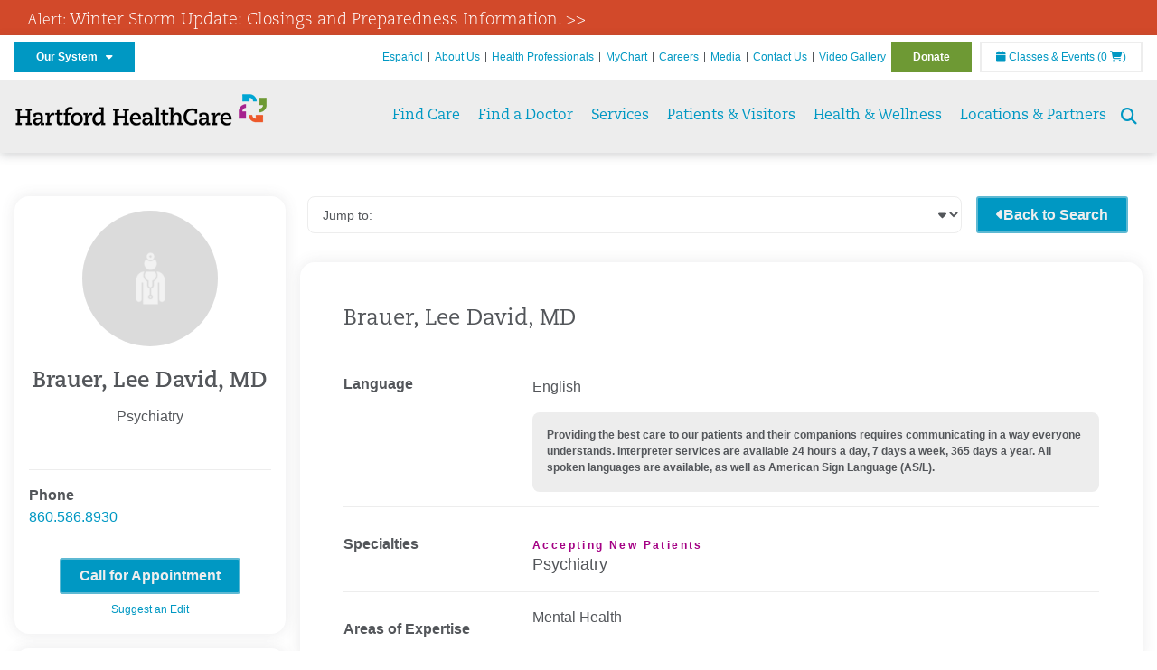

--- FILE ---
content_type: text/html; charset=utf-8
request_url: https://hartfordhealthcare.org/find-a-doctor/physician-detail?id=003j000000GD3GSAA1
body_size: 58856
content:


<!DOCTYPE html>
<html id="htmlTag" xmlns="http://www.w3.org/1999/xhtml">
<head id="Head1">
    <!--Copyright Bridgeline Digital, Inc. An unpublished work created in 2009. All rights reserved. This software contains the confidential and trade secret information of Bridgeline Digital, Inc. ("Bridgeline").  Copying, distribution or disclosure without Bridgeline's express written permission is prohibited-->
    <title>Lee David Brauer, MD | Hartford HealthCare | CT</title>
<link rel="stylesheet" href=https://use.typekit.net/jnn6gag.css>
<script>
document.addEventListener('DOMContentLoaded', function() {
    const ratingLink = document.querySelector('#ctl01_pnlRating a');

    if (ratingLink) {
        ratingLink.addEventListener('click', function(event) {
            event.preventDefault();
            const targetElement = document.getElementById('reviews');
            if (targetElement) {
                const headerOffset = -100; // Adjust this value to the height of your sticky header
                const elementPosition = targetElement.getBoundingClientRect().top;
                const offsetPosition = elementPosition + window.pageYOffset - headerOffset;

                window.scrollTo({
                    top: offsetPosition,
                    behavior: 'smooth'
                });
            }
        });
    }
});
</script>
<style>
.button--solid-green {
    background-color: #6e9934 !important;
    border-color: rgba(110,153,52,.75) !important;
}

.button--solid-green:hover,.button--solid-green:active,.button--solid-green:focus {
    background-color: rgba(110,153,52,.75) !important;
}
</style><meta name="description" content="Learn more about Physician Detail at hartfordhealthcare.org" />
<meta name="viewport" content="width=device-width, initial-scale=1.0" />
<meta http-equiv="X-UA-Compatible" content="IE=Edge" />
<meta name="iapps:siteid" content="8039ce09-e7da-47e1-bcec-df96b5e411f4" />
<meta name="iapps:completefriendlyurl" content="/find-a-doctor/physician-detail?id=003j000000GD3GSAA1" />
<meta name="iapps:objecttype" content="Page" />
<meta name="SearchPriority" content="0" />
<meta name="iapps:tag:section" content="Find a Doctor" />
<link media="ALL" rel="stylesheet" type="text/css" href="/Style%20Library/Hartford%20Hospital/foundation.css?v=639046985051929749" />
<link media="ALL" rel="stylesheet" type="text/css" href="/Style%20Library/Hartford%20Hospital/redesign-rows.css?v=639046985052085974" />
<!--[if LTE IE 8]><link media="ALL" rel="stylesheet" type="text/css" href="/Style%20Library/Hartford%20Hospital/lteie8.css?v=639046985052085974" /><![endif]-->
<!--[if LTE IE 8]><link media="ALL" rel="stylesheet" type="text/css" href="/Style%20Library/Hartford%20Hospital/lteie8-redesign.css?v=639046985052085974" /><![endif]-->
<link media="ALL" rel="stylesheet" type="text/css" href="/Style%20Library/Hartford%20Hospital/default.css?v=639046985051773510" />
<link media="ALL" rel="stylesheet" type="text/css" href="/Style%20Library/Hartford%20Hospital/redesign-wrapper.css?v=639046985052085974" />
<link media="ALL" rel="stylesheet" type="text/css" href="/Style%20Library/Hartford%20Hospital/redesign-wrapper-custom.css?v=639046985052085974" />
<link media="ALL" rel="stylesheet" type="text/css" href="/Style%20Library/Hartford%20Hospital/jquery.bxslider.css?v=639046985051929749" />
<link media="ALL" rel="stylesheet" type="text/css" href="/Style%20Library/Hartford%20Hospital/featherlight.min.css?v=639046985051773510" />
<link media="ALL" rel="stylesheet" type="text/css" href="/Style%20Library/Hartford%20Hospital/jquery-ui.css?v=639046985051929749" />
<link media="ALL" rel="stylesheet" type="text/css" href="/Style%20Library/Hartford%20Hospital/special-styles-2.css?v=638817040189321730" />
<link media="ALL" rel="stylesheet" type="text/css" href="/Style%20Library/Hartford%20Hospital/newshub.css?v=639046985052085974" />
<link media="ALL" rel="stylesheet" type="text/css" href="/Style%20Library/Hartford%20Hospital/global.min.css?v=639047600660447930" />
<link media="ALL" rel="stylesheet" type="text/css" href="/Style%20Library/Hartford%20Hospital/tpl_find_a_doctor.css?v=639046985052242442" />
<link media="Print" rel="stylesheet" type="text/css" href="/Style%20Library/Hartford%20Hospital/print.css?v=639046985052085974" />
<script type="text/javascript" src="//ajax.googleapis.com/ajax/libs/jquery/1.9.1/jquery.min.js"></script>
<script type="text/javascript" src="//ajax.googleapis.com/ajax/libs/jqueryui/1.9.1/jquery-ui.min.js"></script>
<script type="text/javascript" src="/Script%20Library/Hartford%20Hospital/default.js?v=639046985050835983"></script>
<script type="text/javascript" src="/Script%20Library/Global/taleo.js?v=639046985050679741"></script>
<script type="text/javascript" src="/Script%20Library/Global/inviewport.js?v=639046985050679741"></script>
<script type="text/javascript" src="/Script%20Library/Hartford%20Hospital/parallax.js?v=639046985051461013"></script>
<script type="text/javascript" src="/Script%20Library/Hartford%20Hospital/flexslider.min.js?v=639046985050992219"></script>
<script type="text/javascript" src="/Script%20Library/Hartford%20Hospital/smoothHeader.js?v=639046985051461013"></script>
<script type="text/javascript" src="/Script%20Library/Unassigned/featherlight.min.js?v=639046985051617247"></script>
<script type="text/javascript" src="/Script%20Library/Hartford%20Hospital/ie.js?v=639046985051148484"></script>
<script type="text/javascript" src="/Script%20Library/Hartford%20Hospital/navigation.js?v=639046985051304696"></script>
<script type="text/javascript" src="/Script%20Library/Unassigned/iframeResizer.min.js?v=638295907055548480"></script>
<script type="text/javascript" src="/Script%20Library/Unassigned/scripts.min.js?v=639046985051617247"></script>
<script type="text/javascript">
//<![CDATA[
var publicSiteUrl='https://hartfordhealthcare.org/';
var editorContext='SiteEditor';
var basePageType='basepage';
var pageState='View';
var jSpinnerUrl='/iapps_images/spinner.gif';
var jRotatingCube='/iapps_images/loading-spinner.gif';
var jWebApiRoutePath='api';
var PageId='dab6d116-dbe5-43d2-8011-aa53a230f44d';
var WorkflowId='';
var ReferrerTypeId='8';
var ReferrerUrl='find-a-doctor/physician-detail';

var siteId = '8039ce09-e7da-47e1-bcec-df96b5e411f4';var swgif = '/Tracking/WebPageEventLogger.axd';
//]]>
</script>
<!-- Google Tag Manager - modified for iAPPS -->
<script>
    (function(w, d, s, l, i) {
        if (pageState != 'Edit') {
            w[l] = w[l] || [];
            w[l].push({
                'gtm.start': new Date().getTime(),
                event: 'gtm.js'
            });
            var f = d.getElementsByTagName(s)[0],
                j = d.createElement(s),
                dl = l != 'dataLayer' ? '&l=' + l : '';
            j.async = true;
            j.src = 'https://www.googletagmanager.com/gtm.js?id=' + i + dl;
            f.parentNode.insertBefore(j, f);
        }
    }) (window, document, 'script', 'dataLayer', 'GTM-M7T8LGD');
</script>
<!-- End Google Tag Manager --><meta name="image" property="og:image" content="https://hartfordhealthcare.org/Image%20Library/Logos%20.%20Icons/open-graph.png?v=1"><!-- Clean URL of Cross-Domain Tracking code -->
<script type="text/javascript">
$(window).bind("load", function() {
     var uri = window.location.toString();
    
     // Function to clean specific tracking parameters
     function cleanUrl(param) {
         if (uri.indexOf("?" + param + "=") > 0) {
             return uri.substring(0, uri.indexOf("?" + param + "="));
         } else if (uri.indexOf("&" + param + "=") > 0) {
             return uri.substring(0, uri.indexOf("&" + param + "="));
         }
         return uri;
     }
 
     // List of parameters to be cleaned
     var trackingParams = ["_ga", "_gl"];
 
     // Clean each parameter from the URL
     trackingParams.forEach(function(param) {
         uri = cleanUrl(param);
     });
 
     // Update the URL if it was cleaned
     if (uri !== window.location.toString()) {
         window.history.replaceState({}, document.title, uri);
     }
});
</script>
<!-- End Cross-Domain Tracking code -->
<link id="favicon" rel="shortcut icon" href="/Configuration/Template%20Images/favicon.ico" /><link rel="stylesheet" href="https://cdnjs.cloudflare.com/ajax/libs/font-awesome/6.7.1/css/all.min.css" integrity="sha512-5Hs3dF2AEPkpNAR7UiOHba+lRSJNeM2ECkwxUIxC1Q/FLycGTbNapWXB4tP889k5T5Ju8fs4b1P5z/iB4nMfSQ==" crossorigin="anonymous" referrerpolicy="no-referrer" />
</head>
<body id="bodyTag">
    <!-- Google Tag Manager (noscript) -->
<noscript><iframe src="https://www.googletagmanager.com/ns.html?id=GTM-M7T8LGD"
height="0" width="0" style="display:none;visibility:hidden"></iframe></noscript>
<!-- End Google Tag Manager (noscript) -->
    
    <form method="post" action="/find-a-doctor/physician-detail?id=003j000000GD3GSAA1" id="form1">
<div class="aspNetHidden">
<input type="hidden" name="__EVENTTARGET" id="__EVENTTARGET" value="" />
<input type="hidden" name="__EVENTARGUMENT" id="__EVENTARGUMENT" value="" />

</div>

<script type="text/javascript">
//<![CDATA[
var theForm = document.forms['form1'];
function __doPostBack(eventTarget, eventArgument) {
    if (!theForm.onsubmit || (theForm.onsubmit() != false)) {
        theForm.__EVENTTARGET.value = eventTarget;
        theForm.__EVENTARGUMENT.value = eventArgument;
        theForm.submit();
    }
}
//]]>
</script>


<script src="https://ajax.aspnetcdn.com/ajax/4.6/1/WebForms.js" type="text/javascript"></script>
<script type="text/javascript">
//<![CDATA[
window.WebForm_PostBackOptions||document.write('<script type="text/javascript" src="/WebResource.axd?d=aIvyPnxdhJlXIxuiLb0RPTca53cwtarU_dYCpzxFNhAMn08lvVqJw9sXdOQG-wBR8-66S0u5bopl48FWmmQHozLNf7S_edFQ7XrhyHhP2vAMDryixc2GR72AxvzWx-4_N7YpCvpKo-vFBW0sNxTTKQ2&amp;t=638259222740000000"><\/script>');//]]>
</script>



<script type="text/javascript">
//<![CDATA[
var jTemplateType='0';var loadedFromVersion='False';document.addEventListener('DOMContentLoaded', () => {
  const showButton = document.querySelector('#btnShowMore');
  const reviews = document.querySelectorAll('.verified');
  const MAX_REVIEWS_TO_SHOW = 10;

  if(reviews.length > MAX_REVIEWS_TO_SHOW) {
    for(let i = MAX_REVIEWS_TO_SHOW; i < reviews.length; i++) {
      reviews[i].style.display = 'none';
    }
    
    showButton.style.display = 'block';
  } 

  if (showButton) {showButton.addEventListener('click', () => {
    for(let i = MAX_REVIEWS_TO_SHOW; i < reviews.length; i++) {
      reviews[i].style.display = 'block';
    }
   showButton.style.display = 'none';
  });}document.querySelector('#ctl01_ddlProfileNavigation').addEventListener('change', function(e) {
    const selectedOptionValue = e.target.value;
    const targetElement = document.querySelector(`#${selectedOptionValue}`);

    if (targetElement) {
        targetElement.scrollIntoView({ behavior: 'smooth' });
    }
});

});document.addEventListener('DOMContentLoaded', function() {
    document.querySelectorAll('.profile-section__header').forEach(header => {
        header.addEventListener('click', function() {
            const section = this.closest('.profile-section');
            section.classList.toggle('toggled');
        });
    });
});
//]]>
</script>

<script src="https://ajax.aspnetcdn.com/ajax/4.6/1/MicrosoftAjax.js" type="text/javascript"></script>
<script type="text/javascript">
//<![CDATA[
(window.Sys && Sys._Application && Sys.Observer)||document.write('<script type="text/javascript" src="/ScriptResource.axd?d=[base64]&t=5d0a842b"><\/script>');//]]>
</script>

<script src="https://ajax.aspnetcdn.com/ajax/4.6/1/MicrosoftAjaxWebForms.js" type="text/javascript"></script>
<script type="text/javascript">
//<![CDATA[
(window.Sys && Sys.WebForms)||document.write('<script type="text/javascript" src="/ScriptResource.axd?d=[base64]&t=5d0a842b"><\/script>');//]]>
</script>

        <script type="text/javascript">
//<![CDATA[
Sys.WebForms.PageRequestManager._initialize('scriptManager', 'form1', [], [], [], 90, '');
//]]>
</script>

        
        
        <div id="alerts">
  <div class="outerlayer">
    <div class="alert-item" style="display: block;">
      <h2 class="alert"><a href="https://hartfordhealthcare.org/storm" target="_blank">Alert: <span style='font-size:18px;'>Winter Storm Update: Closings and Preparedness Information. >></span></a></h2>
    </div>
  </div>
</div>
<header id="global-header" class="site-header">

    <div class="site-header__utility">
        <div class="container">
            <div class="grid-x">
                <div class="cell xsmall-24 medium-3 site-header__utility-network">
                    <nav id="utility-network" class="utility-network">
                      <button
                        id="utility-network__toggle"
                        class="button button--solid-blue"
                        aria-controls="utility-network__menu"
                        aria-expanded="false"
                        type="button"
                      >
                        Our System &nbsp; <i class="fa-solid fa-caret-down" aria-hidden="true"></i>
                      </button>

                      <ul id="utility-network__menu" class="menu bg--blue" role="menu" aria-label="Our System">
                        <!-- Group 1 -->
                        <li role="none"><a role="menuitem" href="https://hartfordhealthcare.org" target="_blank" rel="noopener noreferrer">Hartford HealthCare</a></li>
                        <li role="none"><a role="menuitem" href="https://backushospital.org" target="_blank" rel="noopener noreferrer">Backus Hospital</a></li>
                        <li role="none"><a role="menuitem" href="https://charlottehungerford.org" target="_blank" rel="noopener noreferrer">Charlotte Hungerford Hospital</a></li>
                        <li role="none"><a role="menuitem" href="https://hartfordhospital.org" target="_blank" rel="noopener noreferrer">Hartford Hospital</a></li>
                        <li role="none"><a role="menuitem" href="https://thocc.org" target="_blank" rel="noopener noreferrer">Hospital of Central Connecticut</a></li>
                        <li role="none"><a role="menuitem" href="https://www.echn.org" target="_blank" rel="noopener noreferrer">Manchester Memorial Hospital</a></li>
                        <li role="none"><a role="menuitem" href="https://midstatemedical.org" target="_blank" rel="noopener noreferrer">MidState Medical Center</a></li>
                        <li role="none"><a role="menuitem" href="https://www.stvincents.org" target="_blank" rel="noopener noreferrer">St. Vincent&apos;s Medical Center</a></li>
                        <li role="none"><a role="menuitem" href="https://windhamhospital.org" target="_blank" rel="noopener noreferrer">Windham Hospital</a></li>

                        <li class="menu__separator" role="separator" aria-hidden="true"></li>

                        <!-- Group 2 -->
                        <li role="none"><a role="menuitem" href="https://hhcbehavioralhealth.org" target="_blank" rel="noopener noreferrer">Behavioral Health Network</a></li>
                        <li role="none"><a role="menuitem" href="https://instituteofliving.org" target="_blank" rel="noopener noreferrer">Institute of Living</a></li>
                        <li role="none"><a role="menuitem" href="https://natchaug.org" target="_blank" rel="noopener noreferrer">Natchaug Hospital</a></li>
                        <li role="none"><a role="menuitem" href="https://natchaugschools.org" target="_blank" rel="noopener noreferrer">Natchaug Schools</a></li>
                        <li role="none"><a role="menuitem" href="https://rushford.org" target="_blank" rel="noopener noreferrer">Rushford</a></li>
                        <li role="none"><a role="menuitem" href="https://ridgerecovery.org" target="_blank" rel="noopener noreferrer">The Ridge Recovery Center</a></li>

                        <li class="menu__separator" role="separator" aria-hidden="true"></li>

                        <!-- Group 3 -->
                        <li role="none"><a role="menuitem" href="https://hartfordhealthcaremedicalgroup.org" target="_blank" rel="noopener noreferrer">HHC Medical Group</a></li>
                        <li role="none"><a role="menuitem" href="https://integratedcarepartners.org" target="_blank" rel="noopener noreferrer">Integrated Care Partners</a></li>

                        <li class="menu__separator" role="separator" aria-hidden="true"></li>

                        <!-- Group 4 -->
                        <li role="none"><a role="menuitem" href="https://hartfordhealthcarerehabnetwork.org" target="_blank" rel="noopener noreferrer">HHC Rehabilitation Network</a></li>
                        <li role="none"><a role="menuitem" href="https://hhcseniorservices.org" target="_blank" rel="noopener noreferrer">HHC Senior Services</a></li>
                        <li role="none"><a role="menuitem" href="https://hartfordhealthcareathome.org" target="_blank" rel="noopener noreferrer">HHC at Home</a></li>
                        <li role="none"><a role="menuitem" href="https://hhcindependenceathome.org" target="_blank" rel="noopener noreferrer">Independence at Home</a></li>
                        <li role="none"><a role="menuitem" href="https://www.stvincentsspecialneeds.org" target="_blank" rel="noopener noreferrer">Special Needs Services</a></li>

                        <li class="menu__separator" role="separator" aria-hidden="true"></li>

                        <!-- Group 5 -->
                        <li role="none"><a role="menuitem" href="https://hartfordhealthcare.org/CESI" target="_blank" rel="noopener noreferrer">Center for Education, Simulation &amp; Innovation (CESI)</a></li>
                        <li role="none"><a role="menuitem" href="https://hartfordhealthcare.org/about-us/innovation" target="_blank" rel="noopener noreferrer">HHC Innovation</a></li>

                        <li class="menu__separator" role="separator" aria-hidden="true"></li>

                        <!-- Group 6 -->
                        <li role="none"><a role="menuitem" href="https://hartfordhealthcare.org/services/hartford-healthcare-institutes" target="_blank" rel="noopener noreferrer">HHC Institutes</a></li>
                      </ul>
                    </nav>
                </div>
                <div class="cell xsmall-24 medium-21 site-header__utility-navigation">

                    <nav class="utility-navigation">
                        <ul class="utility-navigation__menu"><li class="first"><a href="https://espanol.hartfordhealthcare.org/" target="_blank">Espa&#241;ol</a></li><li><a href="/about-us">About Us</a></li><li><a href="/health-professionals">Health Professionals</a></li><li><a href="/mychart">MyChart</a></li><li><a href="https://www.hhccareers.org/us/en" target="_blank">Careers</a></li><li><a href="/media">Media</a></li><li><a href="/contact-us">Contact Us</a></li><li><a href="/video-gallery">Video Gallery</a></li><li class="last donate"><a href="/donate">Donate</a></li></ul>

                        <span id="ctl01_ppheader_2_0_liEventsList" class="link-classes">
                            <a id="ctl01_ppheader_2_0_hlClassesEvents" href="/health-wellness/classes-events/conifer-events"><span class="fa fa-calendar"></span>&nbsp;Classes & Events</a>
                            <a id="ctl01_ppheader_2_0_hlCart" href="/health-wellness/classes-events/conifer-cart">
                                (0&nbsp;<span class="fa fa-shopping-cart"></span>)
                            </a>
                        </span>
                        
                    </nav>
                </div>
            </div>
        </div>
    </div>

    <div class="site-header__primary bg--lightgray">
        <div class="container">
            <div class="grid-x">
                <div class="cell xsmall-14 medium-5 large-6 site-header__primary-logo">
                    <a href="/">
                        <img id="ctl01_ppheader_2_0_imgLogo" src="https://hartfordhealthcare.org/Image%20Library/Logos%20.%20Icons/No%20Tagline/Hartford-HealthCare--HHC-_4C_horz.png" alt="Hartford HealthCare | CT" /></a>
                </div>
                <div class="cell xsmall-24 medium-19 large-18 site-header__primary-navigation">

                    <button id="global-header__menu-toggle" class="menu-toggle button" aria-label="Site Navigation" aria-controls="global-header" aria-expanded="false">
                        Menu <i class="fa fa-caret-down"></i>
                    </button>

                    <button id="global-header__search-toggle" class="search-toggle fa fa-search"></button>

                    <nav id="primary-navigation" class="primary-navigation">
                        
                                <ul class="primary-navigation__menu menu-item__submenu">
                                    
                                <li id="ctl01_ppheader_2_0_lvPrimaryNavigation_ctrl0_liListItem" class="menu-item menu-item-has-submenu menu-item--find-care">
                                    <a id="ctl01_ppheader_2_0_lvPrimaryNavigation_ctrl0_hlTitle">Find Care</a>
                                    <div class="menu-item__submenu">
<div class="grid-x align-top grid-margin-x grid-margin-y">
<div class="cell xsmall-24 small-8">
<h3 class="heading-4">Walk-In Care</h3>
<a class="border-radius--8" href="https://mychartplus.org/MyChart/scheduling/onmyway/?selrfvid=82799&amp;depid=104080001,101194001,101195001,104079001,111104001" target="_blank"> <span class="menu-item__icon"> <svg width="24" height="16" viewBox="0 0 24 16" fill="none" xmlns="http://www.w3.org/2000/svg"><path d="M11.7255 10.8177C11.7735 7.90907 13.8851 4.85229 14.9569 4.85229C15.2736 4.85229 15.3408 5.05238 15.3408 5.26489C15.3408 6.26043 13.8211 8.92001 11.7255 10.8177ZM22.3506 0.444271C21.3528 0.438895 20.3898 1.02619 19.7661 1.90765C22.7123 3.78094 19.1025 13.1076 13.7787 13.1076C13.1406 13.1076 12.5992 12.9271 12.237 12.5581C15.119 10.0339 17.201 6.60123 17.201 4.57685C17.201 3.54183 16.6811 2.8853 15.4623 2.8853C11.9262 2.8853 8.19802 8.52624 8.88967 12.5958C6.65999 13.3658 5.55211 12.4026 5.55211 10.4679C5.55211 6.42829 9.89335 2.23851 9.64123 0.977908C5.14303 2.32998 1.62266 -0.811415 0 4.30123C2.18656 3.14443 4.20472 4.99353 6.69908 3.64164C4.5569 6.04421 2.39484 9.44606 2.424 12.3189C2.44317 14.1994 3.48775 15.5558 5.75038 15.5558C7.03538 15.5558 8.36885 15.1182 9.6522 14.4046C10.2023 15.0731 11.0884 15.5558 12.4428 15.5558C17.9649 15.5558 24 8.01166 24 2.62849C24 1.20033 23.4172 0.450017 22.3506 0.444271Z" fill="#A40C84"></path></svg> </span> <span class="menu-item__title"> <strong>Walgreens</strong> </span> <span class="menu-item__text"> <small>Quick, convenient care for minor conditions and symptoms</small> </span> </a> <a class="border-radius--8 align-top padding--16" href="https://mychartplus.org/MyChart/scheduling/onmyway/?selrfvid=82799&amp;depid=101057055" target="_blank"> <span class="menu-item__icon"> <svg xmlns="http://www.w3.org/2000/svg" width="22" height="18" viewBox="0 0 22 18" fill="none"><path d="M8.99992 0L6.99992 2V4H3.99992C2.84992 4 2.11992 5 1.99992 6L0.999921 16C0.879921 17 1.53992 18 2.99992 18H18.9999C20.4599 18 21.1199 17 20.9999 16L19.9999 6C19.8799 5 19.0599 4 17.9999 4H14.9999V2L12.9999 0H8.99992ZM8.99992 2H12.9999V4H8.99992V2ZM9.99992 7H11.9999V10H14.9999V12H11.9999V15H9.99992V12H6.99992V10H9.99992V7Z" fill="#0098C3"></path></svg> </span> <span class="menu-item__title"> <strong>Hartford HealthCare Now</strong> </span> <span class="menu-item__text"> <small>Same-day, walk-in primary care (ages 18 and older)</small> </span> </a> <a class="border-radius--8" href="https://hartfordhealthcare.org/services/onmed-care-stations" target="_self"> <span class="menu-item__icon"> <svg xmlns="http://www.w3.org/2000/svg" width="24" height="24" viewBox="0 0 24 24" fill="none"><path d="M20 4C21.1 4 22 4.89 22 6V16C22 17.11 21.11 18 20 18H24V20H0V18H4C2.9 18 2 17.11 2 16V6C2 4.89 2.89 4 4 4H20ZM20 6H4V16H20V6ZM12 12C14.21 12 16 12.9 16 14V15H8V14C8 12.9 9.79 12 12 12ZM12 7C13.11 7 14 7.9 14 9C14 10.1 13.11 11 12 11C10.89 11 10 10.11 10 9C10 7.89 10.9 7 12 7Z" fill="#6E9A35"></path></svg> </span> <span class="menu-item__title"> <strong>OnMed</strong> </span> <span class="menu-item__text"> <small>Convenient healthcare at care stations located near you</small> </span> </a></div>
<div class="cell xsmall-24 small-8">
<h3 class="heading-4">Urgent care</h3>
<a class="border-radius--8" href="https://hartfordhealthcareurgentcare.org/" target="_blank"> <span class="menu-item__icon"> <svg xmlns="http://www.w3.org/2000/svg" width="20" height="20" viewBox="0 0 20 20" fill="none"><path d="M16 12H12V16H8V12H4V8H8V4H12V8H16M18 0H2C0.9 0 0 0.9 0 2V18C0 19.1 0.9 20 2 20H18C19.1 20 20 19.1 20 18V2C20 0.9 19.1 0 18 0ZM18 18H2V2H18V18Z" fill="#D2492A"></path></svg> </span> <span class="menu-item__title"> <strong>Urgent Care in Fairfield County</strong> </span> <span class="menu-item__text"> <small>Immediate, walk-in care for non-life-threatening conditions</small> </span> </a> <a class="border-radius--8 align-top" href="https://hartfordhealthcare.org/services/urgent-care/service-locations" target="_self"> <span class="menu-item__icon"> <svg xmlns="http://www.w3.org/2000/svg" width="20" height="20" viewBox="0 0 20 20" fill="none"><path d="M16 12H12V16H8V12H4V8H8V4H12V8H16M18 0H2C0.9 0 0 0.9 0 2V18C0 19.1 0.9 20 2 20H18C19.1 20 20 19.1 20 18V2C20 0.9 19.1 0 18 0ZM18 18H2V2H18V18Z" fill="#D2492A"></path></svg> </span> <span class="menu-item__title"> <strong>Urgent Care in Connecticut</strong> (Outside Fairfield County) </span> <span class="menu-item__text"> <small>Immediate, walk-in care for non-life-threatening conditions</small> </span> </a></div>
<div class="cell xsmall-24 small-8">
<h3 class="heading-4">Virtual care</h3>
<a class="border-radius--8 align-top padding--16" href="https://app.hhc247.org/app?utm_source=hhc-web&amp;utm_medium=top-nav&amp;utm_campaign_name=web-homepage-top-nav&amp;utm_content=hhc247" target="_blank"> <span class="menu-item__icon"> <svg xmlns="http://www.w3.org/2000/svg" width="14" height="20" viewBox="0 0 14 22" fill="none"><path d="M12 18H2V4H12M12 0H2C0.89 0 0 0.89 0 2V20C0 20.5304 0.210714 21.0391 0.585786 21.4142C0.960859 21.7893 1.46957 22 2 22H12C12.5304 22 13.0391 21.7893 13.4142 21.4142C13.7893 21.0391 14 20.5304 14 20V2C14 0.89 13.1 0 12 0Z" fill="#0098C3"></path></svg> </span> <span class="menu-item__title"> <strong>Get the HHC 24/7 virtual care app</strong> </span> <span class="menu-item__text"> <small>24/7 primary and same-day acute care</small>&nbsp;</span></a></div>
<div class="cell xsmall-24">
<div class="grid-x grid-margin-x grid-margin-y">
<div class="cell xsmall-24 small-8"><a class="border-radius--8 border--green padding--16" href="https://hartfordhealthcare.org/find-a-doctor/physician-results?OpenScheduling=1" target="_self"> <span class="menu-item__icon"> <svg xmlns="http://www.w3.org/2000/svg" width="20" height="20" viewBox="0 0 20 20" fill="none"><path d="M17 6C17.56 6 18 6.43 18 7C18 7.26522 17.8946 7.51957 17.7071 7.70711C17.5196 7.89464 17.2652 8 17 8C16.43 8 16 7.55 16 7C16 6.43 16.43 6 17 6ZM0 0V9C0 11.96 2.19 14.5 5.14 14.91C5.76 17.92 8.42 20 11.5 20C12.3536 20 13.1988 19.8319 13.9874 19.5052C14.7761 19.1786 15.4926 18.6998 16.0962 18.0962C16.6998 17.4926 17.1786 16.7761 17.5052 15.9874C17.8319 15.1988 18 14.3536 18 13.5V9.81C19.16 9.39 20 8.29 20 7C20 6.20435 19.6839 5.44129 19.1213 4.87868C18.5587 4.31607 17.7956 4 17 4C16.2044 4 15.4413 4.31607 14.8787 4.87868C14.3161 5.44129 14 6.20435 14 7C14 8.29 14.84 9.4 16 9.81V13.41C16 15.91 14 17.91 11.5 17.91C9.5 17.91 7.82 16.7 7.22 14.9C10 14.3 12 11.8 12 9V0H8V3H10V9C10 10.0609 9.57857 11.0783 8.82843 11.8284C8.07828 12.5786 7.06087 13 6 13C4.93913 13 3.92172 12.5786 3.17157 11.8284C2.42143 11.0783 2 10.0609 2 9V3H4V0H0Z" fill="#6E9A35"></path></svg> </span> <span class="menu-item__title"> <strong>Primary Care</strong> </span> <span class="menu-item__text"> <small>Schedule an appointment online with select providers</small> </span> </a></div>
<div class="cell xsmall-24 small-8"><a class="border-radius--8 border--orange padding--16" href="https://mychartplus.org/MyChart/scheduling/onmyway/?selrfvid=82802" target="_blank"> <span class="menu-item__icon"> <svg xmlns="http://www.w3.org/2000/svg" width="20" height="20" viewBox="0 0 20 20" fill="none"><path d="M11 11H9V5H11M11 15H9V13H11M10 0C8.68678 0 7.38642 0.258658 6.17317 0.761205C4.95991 1.26375 3.85752 2.00035 2.92893 2.92893C1.05357 4.8043 0 7.34784 0 10C0 12.6522 1.05357 15.1957 2.92893 17.0711C3.85752 17.9997 4.95991 18.7362 6.17317 19.2388C7.38642 19.7413 8.68678 20 10 20C12.6522 20 15.1957 18.9464 17.0711 17.0711C18.9464 15.1957 20 12.6522 20 10C20 8.68678 19.7413 7.38642 19.2388 6.17317C18.7362 4.95991 17.9997 3.85752 17.0711 2.92893C16.1425 2.00035 15.0401 1.26375 13.8268 0.761205C12.6136 0.258658 11.3132 0 10 0Z" fill="#B81702"></path></svg> </span> <span class="menu-item__title"> <strong>Emergency Care</strong> </span> <span class="menu-item__text"> <small>24/7 care for critical and life-threatening situations</small> </span> </a></div>
<div class="cell xsmall-24 small-8"><a class="border-radius--8 bg--blue padding--16" href="https://hartfordhealthcare.org/services/urgent-care/conditions-treatments"> <span class="menu-item__icon"></span> <span class="menu-item__title"> <strong class="color--blue">Not sure which option to choose?</strong> </span> <span class="menu-item__text"> <small>Learn more about your choices</small> </span> </a></div>
</div>
</div>
</div>
</div>
                                </li>
                            
                                <li id="ctl01_ppheader_2_0_lvPrimaryNavigation_ctrl1_liListItem" class="menu-item">
                                    <a id="ctl01_ppheader_2_0_lvPrimaryNavigation_ctrl1_hlTitle" href="../find-a-doctor">Find a Doctor</a>
                                    
                                </li>
                            
                                <li id="ctl01_ppheader_2_0_lvPrimaryNavigation_ctrl2_liListItem" class="menu-item menu-item-has-submenu">
                                    <a id="ctl01_ppheader_2_0_lvPrimaryNavigation_ctrl2_hlTitle" href="../services">Services</a>
                                    <div class="menu-item__submenu">
  <div class="grid-x grid-padding-x grid-padding-y">
    <div class="cell xsmall-24 medium-6"><ul>
<li><a href="https://hartfordhealthcare.org/services/a-z-list-of-services" returnvalue="/services/a-z-list-of-services,,Page,_self,,,false,false,false,false,990d4620-8ccd-453a-a51a-5f3294b06c28,;NoWatch"><strong>A - Z List of Services</strong></a></li>
<li><a href="https://hartfordhealthcare.org/services/medical-surgical-weight-loss/medical-surgical-weight-loss" class="" title="Medical & Surgical Weight Loss" target="" rel="" data-iapps-linktype="Page" data-iapps-managed="true" data-iapps-objectid="f83a3b2c-bbc2-4dee-b299-8fcf1b38a204" data-iapps-siteid="8039ce09-e7da-47e1-bcec-df96b5e411f4">Bariatrics </a></li>
<li><a href="https://hartfordhealthcare.org/services/behavioral-mental-health/behavioral-mental-health" returnvalue="/services/behavioral-mental-health/behavioral-mental-health,,Page,_self,,,false,false,false,false,9143addc-c747-473a-a2e1-f2a040c17874,;NoWatch">Behavioral & Mental Health</a></li>
<li><a href="https://hartfordhealthcare.org/services/cancer-care/cancer-care" title="Cancer Care" data-iapps-linktype="Page" data-iapps-managed="true" data-iapps-objectid="88685cb2-7bb2-4fac-a8df-843f550b95c3" data-iapps-siteid="8039ce09-e7da-47e1-bcec-df96b5e411f4">Cancer Care</a></li>
<li><a href="https://hartfordhealthcare.org/services/diabetes-endocrinology/diabetes-endocrinology" returnvalue="/services/diabetes-endocrinology/diabetes-endocrinology,,Page,_self,,,false,false,false,false,296b89ce-a940-4eff-ba6e-7ee9a5029623,;NoWatch">Diabetes & Endocrinology</a></li>
<li><a href="https://hartfordhealthcare.org/services/digestive-health-institute/digestive-health-institute" title="Digestive Health Institute " data-iapps-linktype="Page" data-iapps-managed="true" data-iapps-objectid="34f4cf33-f747-4386-86ed-64130893abdc" data-iapps-siteid="8039ce09-e7da-47e1-bcec-df96b5e411f4">Digestive Health</a></li>
<li><a href="https://hartfordhealthcare.org/services/emergency-services/emergency-services" returnvalue="/services/emergency-services/emergency-services,,Page,_self,,,false,false,false,false,6ee5f71b-e763-4329-87bd-12b2a47ccbf8,;NoWatch">Emergency Services</a></li>
<li><a href="https://hartfordhealthcare.org/services/epilepsy-center/epilepsy-center" title="Epilepsy Center" data-iapps-linktype="Page" data-iapps-managed="true" data-iapps-objectid="ccca63c2-413a-48d4-8d71-99d6abfc68cd" data-iapps-siteid="8039ce09-e7da-47e1-bcec-df96b5e411f4">Epilepsy Center</a></li>
<li><a href="https://hartfordhealthcare.org/services/gender-health/center-for-gender-health" title="Center for Gender Health" data-iapps-linktype="Page" data-iapps-managed="true" data-iapps-objectid="7b71966b-5bf0-48dd-9e1d-7d595df220d5" data-iapps-siteid="8039ce09-e7da-47e1-bcec-df96b5e411f4">Gender Health</a></li>
<li><a href="https://hartfordhealthcare.org/services/headache-center" data-iapps-linktype="External" data-iapps-managed="true">Headache Center</a></li>
<li><a href="https://hartfordhealthcare.org/services/heart-vascular/heart-vascular" title="Heart and Vascular" data-iapps-linktype="Page" data-iapps-managed="true" data-iapps-objectid="89ff3bc5-cdd0-426e-ba05-6c7e62da4ee2" data-iapps-siteid="8039ce09-e7da-47e1-bcec-df96b5e411f4">Heart & Vascular</a></li>
<li><a href="https://hartfordhealthcare.org/services/hernia" title="Hernia" data-iapps-linktype="External" data-iapps-managed="true" data-iapps-objectid="00000000-0000-0000-0000-000000000000">Hernia Care</a></li>
<li><a href="https://hartfordhealthcare.org/services/urology-kidney/programs/kidney-stone-center/kidney-stone-center" title="Kidney Stone Center" data-iapps-linktype="Page" data-iapps-managed="true" data-iapps-objectid="edbb2b16-80e7-4f93-835b-81c4c0bc88c9" data-iapps-siteid="8039ce09-e7da-47e1-bcec-df96b5e411f4">Kidney Stone Center</a></li>
</ul></div>
    <div class="cell xsmall-24 medium-6"><div> </div>
<ul>
<li><a returnvalue="https://hartfordhealthcare.org/services/liver-hepatology/liver-hepatology,,Page,_self,,,false,false,false,false,5061e0d3-9179-4cf7-b8dd-8d8dadcb9643,;NoWatch" href="https://hartfordhealthcare.org/services/liver-hepatology/liver-hepatology">Liver & Hepatology</a></li>
<li><a href="https://hartfordhealthcare.org/services/medical-surgical-weight-loss/medical-weight-loss/medical-weight-loss" title="Medical Weight Loss" data-iapps-linktype="Page" data-iapps-managed="true" data-iapps-objectid="1bb03ae5-95cc-49cc-abbd-8cebdb68490c" data-iapps-siteid="8039ce09-e7da-47e1-bcec-df96b5e411f4">Medical Weight Loss</a></li>
<li><a href="https://hartfordhealthcare.org/services/memory-care/memory-care" title="Memory Care" data-iapps-linktype="Page" data-iapps-managed="true" data-iapps-objectid="52727a8b-6bdc-4ffe-8b5f-3c62ecb69114" data-iapps-siteid="8039ce09-e7da-47e1-bcec-df96b5e411f4">Memory Care Center</a></li>
<li><a href="https://hartfordhealthcare.org/services/tallwood-mens-health/tallwood-mens-health" class="" title="Tallwood Men's Health" target="" rel="" data-iapps-linktype="Page" data-iapps-managed="true" data-iapps-objectid="5cf7c5d7-7214-4cb6-a45b-b950fc358be8" data-iapps-siteid="8039ce09-e7da-47e1-bcec-df96b5e411f4">Men’s Health</a></li>
<li><a href="https://hartfordhealthcare.org/services/movement-center/movement-center" title="Movement Center" data-iapps-linktype="Page" data-iapps-managed="true" data-iapps-objectid="fcc09913-4266-473c-9fb9-9584747ecede" data-iapps-siteid="8039ce09-e7da-47e1-bcec-df96b5e411f4">Movement Disorders</a></li>
<li><a href="https://hartfordhealthcare.org/services/multiple-sclerosis-center/multiple-sclerosis" title="Multiple Sclerosis Center" data-iapps-linktype="Page" data-iapps-managed="true" data-iapps-objectid="473a3926-9007-4074-97b1-a8de5cc8b574" data-iapps-siteid="8039ce09-e7da-47e1-bcec-df96b5e411f4">Multiple Sclerosis Center</a></li>
<li><a href="https://hartfordhealthcare.org/health-wellness/neighborhood-health/neighborhood-health" title="Neighborhood Health" data-iapps-linktype="Page" data-iapps-managed="true" data-iapps-objectid="28deaf9c-bdec-435b-befc-cc42a0f55ec6" data-iapps-siteid="8039ce09-e7da-47e1-bcec-df96b5e411f4">Neighborhood Health</a></li>
<li><a href="https://hartfordhealthcare.org/services/neuroimmunology/neuroimmunology" title="Neuroimmunology" data-iapps-linktype="Page" data-iapps-managed="true" data-iapps-objectid="66a1852b-0467-4715-a8bd-2847419d77e6" data-iapps-siteid="8039ce09-e7da-47e1-bcec-df96b5e411f4">Neuroimmunology</a></li>
<li><a href="https://hartfordhealthcare.org/services/general-neurology/general-neurology" title="General Neurology" data-iapps-linktype="Page" data-iapps-managed="true" data-iapps-objectid="a4bc2cae-fe87-440b-8c0c-ddf3882ba385" data-iapps-siteid="8039ce09-e7da-47e1-bcec-df96b5e411f4">Neurology</a></li>
<li><a href="https://hartfordhealthcare.org/services/neuroscience/neuroscience" title="Neuroscience" data-iapps-linktype="Page" data-iapps-managed="true" data-iapps-objectid="893da5dc-e775-4953-9a8b-314a1bc32761" data-iapps-siteid="8039ce09-e7da-47e1-bcec-df96b5e411f4">Neuroscience</a></li>
<li><a href="https://hartfordhealthcare.org/services/neurovascular/neurovascular" title="Neurovascular" data-iapps-linktype="Page" data-iapps-managed="true" data-iapps-objectid="d0321eb5-54e3-477b-9973-260382565e42" data-iapps-siteid="8039ce09-e7da-47e1-bcec-df96b5e411f4">Neurovascular</a></li>
<li><a returnvalue="/services/bone-joint/bone-joint,,Page,_self,,,false,false,false,false,78f3b8fc-d1c4-4a1d-910b-6ee258bee99c,;NoWatch" href="https://hartfordhealthcare.org/services/bone-joint/bone-joint">Orthopedics</a></li>
<li><a href="https://hartfordhealthcare.org/services/pain-management/pain-management" title="Pain Management " data-iapps-linktype="Page" data-iapps-managed="true" data-iapps-objectid="ea11b66c-e1ae-4885-998f-f9f0ffad836b" data-iapps-siteid="8039ce09-e7da-47e1-bcec-df96b5e411f4">Pain Management</a></li>
</ul></div>
    <div class="cell xsmall-24 medium-6"><div> </div>
<ul>
<li><a href="https://hartfordhealthcare.org/services/physical-rehabilitation/physical-rehabilitation">Physical Rehabilitation</a></li>
<li><a href="https://hartfordhealthcare.org/services/same-day-care/same-day-care" title="Same Day Care" data-iapps-linktype="Page" data-iapps-managed="true" data-iapps-objectid="61406dd0-c0bb-4567-883c-67edb96b9019" data-iapps-siteid="8039ce09-e7da-47e1-bcec-df96b5e411f4">Same Day Care</a></li>
<li><a returnvalue="/services/senior-services/senior-services,,Page,_self,,,false,false,false,false,dc28357a-545a-4fe0-9248-ef03594a18ad,;NoWatch" href="https://hartfordhealthcare.org/services/senior-services/senior-services">Senior Services</a></li>
<li><a href="https://hartfordhealthcare.org/services/special-needs-services/special-needs-services" title="Special Needs Services" data-iapps-linktype="Page" data-iapps-managed="true" data-iapps-objectid="135d0bc3-52ea-4203-833c-718b205e5245" data-iapps-siteid="8039ce09-e7da-47e1-bcec-df96b5e411f4">Special Needs Services</a></li>
<li><a href="https://hartfordhealthcare.org/services/spine-care/spine-care" title="Spine Care" data-iapps-linktype="Page" data-iapps-objectid="9da84179-5402-4813-aa05-516d9e2555e5" data-iapps-siteid="8039ce09-e7da-47e1-bcec-df96b5e411f4" data-iapps-managed="true">Spine Care</a></li>
<li><a href="https://hartfordhealthcare.org/services/sports-health/sports-health" title="Sports Health" data-iapps-linktype="Page" data-iapps-objectid="53c46027-365a-4360-ace1-ff73fff7e872" data-iapps-siteid="8039ce09-e7da-47e1-bcec-df96b5e411f4" data-iapps-managed="true">Sports Health</a></li>
<li><a href="https://hartfordhealthcare.org/services/medical-surgical-weight-loss/surgical-weight-loss/surgical-weight-loss" title="Surgical Weight Loss" data-iapps-linktype="Page" data-iapps-managed="true" data-iapps-objectid="8d8e58bd-583c-4875-8504-a144e0c58e6b" data-iapps-siteid="8039ce09-e7da-47e1-bcec-df96b5e411f4">Surgical Weight Loss</a></li>
<li><a returnvalue="/services/urgent-care/urgent-care,,Page,_self,,,false,false,false,false,c783a0ae-a330-4899-8c21-7a32a2dd9aa9,;NoWatch" href="https://hartfordhealthcare.org/services/urgent-care/urgent-care">Urgent Care</a></li>
<li><a href="https://hartfordhealthcare.org/services/urology-kidney/urology-kidney" title="Urology & Kidney" data-iapps-linktype="Page" data-iapps-managed="true" data-iapps-objectid="a6ab5efa-ecfe-4369-9e6e-9d552fa8c7aa" data-iapps-siteid="8039ce09-e7da-47e1-bcec-df96b5e411f4">Urology & Kidney</a></li>
<li><a href="https://hartfordhealthcare.org/services/virtual-health/virtual-health" title="Virtual Health" data-iapps-linktype="Page" data-iapps-managed="true" data-iapps-objectid="fd6ee8d5-9d51-4be9-ba2e-a5e702f15610" data-iapps-siteid="8039ce09-e7da-47e1-bcec-df96b5e411f4">Virtual Health</a></li>
<li><a href="https://hartfordhealthcare.org/health-professionals/for-job-seekers/volunteer/volunteer" title="Volunteer" data-iapps-linktype="Page" data-iapps-managed="true" data-iapps-objectid="0a3d5ade-9592-4bfd-aef7-6683c64f15c2" data-iapps-siteid="8039ce09-e7da-47e1-bcec-df96b5e411f4">Volunteer</a></li>
<li><a href="https://hartfordhealthcare.org/services/medical-surgical-weight-loss/medical-surgical-weight-loss" data-iapps-linktype="Page" data-iapps-managed="true" title="Medical & Surgical Weight Loss" data-iapps-objectid="420d475e-49fc-457e-876a-1c20db800e02" data-iapps-siteid="8039ce09-e7da-47e1-bcec-df96b5e411f4">Weight Loss</a></li>
<li><a returnvalue="/services/womens-health/womens-health,,Page,_self,,,false,false,false,false,d4e8e80d-6e7b-43e2-9b9f-3d906e14e8d8,;NoWatch" href="https://hartfordhealthcare.org/services/womens-health/womens-health">Women's Health</a></li>
</ul>
<ul>
<li><a returnvalue="/services/a-z-list-of-services,,Page,_self,,,false,false,false,false,990d4620-8ccd-453a-a51a-5f3294b06c28,;NoWatch" href="https://hartfordhealthcare.org/services/a-z-list-of-services"><strong>More Services >></strong></a></li>
</ul></div>
    <div class="cell xsmall-24 medium-6"><h2><a href="https://hartfordhealthcare.org/services/hartford-healthcare-institutes" title="Hartford HealthCare Institutes" data-iapps-linktype="Page" data-iapps-managed="true" data-iapps-objectid="988aec8b-1663-4522-b9e4-1d49a63a05f1" data-iapps-siteid="8039ce09-e7da-47e1-bcec-df96b5e411f4">Our Institutes</a></h2>
<ul>
<li><a href="https://hartfordhealthcare.org/services/cancer-care/cancer-care" title="Cancer Care" data-iapps-linktype="Page" data-iapps-managed="true" data-iapps-objectid="88685cb2-7bb2-4fac-a8df-843f550b95c3" data-iapps-siteid="8039ce09-e7da-47e1-bcec-df96b5e411f4"></a><a href="https://hartfordhealthcare.org/services/neuroscience/neuroscience" title="Neuroscience" data-iapps-linktype="Page" data-iapps-managed="true" data-iapps-objectid="893da5dc-e775-4953-9a8b-314a1bc32761" data-iapps-siteid="8039ce09-e7da-47e1-bcec-df96b5e411f4">Ayer Neuroscience Institute</a></li>
<li><a href="https://hartfordhealthcare.org/services/behavioral-mental-health/behavioral-mental-health" title="Behavioral & Mental Health" data-iapps-linktype="Page" data-iapps-managed="true" data-iapps-objectid="9143addc-c747-473a-a2e1-f2a040c17874" data-iapps-siteid="8039ce09-e7da-47e1-bcec-df96b5e411f4">Behavior Health Network</a></li>
<li><a href="https://hartfordhealthcare.org/services/cancer-care/cancer-care" title="Cancer Care" data-iapps-linktype="Page" data-iapps-managed="true" data-iapps-objectid="88685cb2-7bb2-4fac-a8df-843f550b95c3" data-iapps-siteid="8039ce09-e7da-47e1-bcec-df96b5e411f4">Cancer Institute</a></li>
<li><a href="https://hartfordhealthcare.org/services/digestive-health-institute/digestive-health-institute" title="Digestive Health Institute " data-iapps-linktype="Page" data-iapps-managed="true" data-iapps-objectid="34f4cf33-f747-4386-86ed-64130893abdc" data-iapps-siteid="8039ce09-e7da-47e1-bcec-df96b5e411f4">Digestive Health Institute</a></li>
<li><a href="https://hartfordhealthcare.org/services/heart-vascular/heart-vascular">Heart & Vascular Institute</a></li>
<li><a href="https://hartfordhealthcare.org/services/bone-joint/bone-joint" title="Bone & Joint" data-iapps-linktype="Page" data-iapps-managed="true" data-iapps-objectid="8039ce09-e7da-47e1-bcec-df96b5e411f4">Orthopedic Institutes</a></li>
<li><a href="https://hartfordhealthcare.org/services/urology-kidney/urology-kidney" title="Urology & Kidney" data-iapps-linktype="Page" data-iapps-managed="true" data-iapps-objectid="a6ab5efa-ecfe-4369-9e6e-9d552fa8c7aa" data-iapps-siteid="8039ce09-e7da-47e1-bcec-df96b5e411f4">Tallwood Urology & Kidney Institute</a></li>
</ul></div>
  </div>
</div>
                                </li>
                            
                                <li id="ctl01_ppheader_2_0_lvPrimaryNavigation_ctrl3_liListItem" class="menu-item menu-item-has-submenu">
                                    <a id="ctl01_ppheader_2_0_lvPrimaryNavigation_ctrl3_hlTitle" href="../patients-visitors">Patients &amp; Visitors</a>
                                    <div class="menu-item__submenu">
  <div class="grid-x grid-padding-x grid-padding-y">
    <div class="cell xsmall-24 medium-8"><h2><a href="https://hartfordhealthcare.org/patients-visitors/patients" target="_self">Patients</a></h2>
<ul>
<li><a href="https://hartfordhealthcare.org/patients-visitors/patients/admitting/admitting" returnvalue="/patients-visitors/patients/admitting/admitting,,Page,_self,,,false,false,false,false,46a558ce-2199-4672-96bb-a382641ee979,;NoWatch">Admitting</a></li>
<li><a href="https://hartfordhealthcare.org/patients-visitors/patients/advance-directives" returnvalue="/patients-visitors/patients/advanced-directives/,,Page,_self,,,false,false,false,false,2c9ea3f7-5ca4-4ea1-8f70-987ef5f1d548,;NoWatch">Advance Directives</a></li>
<li><a href="https://hartfordhealthcare.org/patients-visitors/patients/billing-insurance" returnvalue="/patients-visitors/patients/billing-insurance/,,Page,_self,,,false,false,false,false,14f09885-85db-4486-8dce-4cb6f5db1a6e,;NoWatch">Billing & Insurance</a></li>
<li><a href="https://hartfordhealthcare.org/patients-visitors/patients/bloodless-medicine" returnvalue="/patients-visitors/patients/bloodless-medicine/,,Page,_self,,,false,false,false,false,fce2d261-152d-4312-88b2-e6e2c7de1258,;NoWatch">Bloodless Medicine</a></li>
<li><a href="https://hartfordhealthcare.org/patients-visitors/patients/care-assistance-partners/care-assistance-partners" title="Care Assistance Partners" data-iapps-linktype="Page" data-iapps-managed="true" data-iapps-objectid="b640337c-33c5-4003-b245-536695b3c313" data-iapps-siteid="8039ce09-e7da-47e1-bcec-df96b5e411f4">Care Assistance Partners</a></li>
<li><a href="https://hartfordhealthcare.org/health-professionals/research/patients/clinical-trials/current-clinical-trials" class="" title="Current Clinical Trials" target="" rel="" data-iapps-linktype="Page" data-iapps-managed="true" data-iapps-objectid="06cfae3e-36c8-483b-aff8-86b1d7289130" data-iapps-siteid="8039ce09-e7da-47e1-bcec-df96b5e411f4">Clinical Trials</a></li>
<li><a href="https://hartfordhealthcare.org/patients-visitors/patients/billing-insurance/financial-assistance" data-iapps-linktype="External" data-iapps-managed="true" data-iapps-objectid="00000000-0000-0000-0000-000000000000">Financial Assistance</a></li>
<li><a href="https://hartfordhealthcare.org/patients-visitors/patients/hospitalist-services" returnvalue="/patients-visitors/patients/hospitalist-services/,,Page,_self,,,false,false,false,false,7da15869-23fd-4d64-9e64-7d64137a651e,;NoWatch">Hospitalist Services</a></li>
<li><a href="https://hartfordhealthcare.org/patients-visitors/patients/interpretive-services" returnvalue="/patients-visitors/patients/interpretive-services/,,Page,_self,,,false,false,false,false,60524cd9-52a8-46bc-8c75-741a979ee604,;NoWatch">Interpretive Services</a></li>
<li><a href="https://hartfordhealthcare.org/patients-visitors/patients/maps-directions" returnvalue="/patients-visitors/patients/maps-directions/,,Page,_self,,,false,false,false,false,a19221b1-3782-451c-83c4-cd0239c3c98f,;NoWatch">Maps & Directions</a></li>
<li><a href="https://hartfordhealthcare.org/patients-visitors/patients/medical-records" returnvalue="/patients-visitors/patients/medical-records/,,Page,_self,,,false,false,false,false,5abb696b-b819-4a3c-8afc-92b100cbb9d0,;NoWatch">Medical Records</a></li>
<li><a href="https://hartfordhealthcare.org/patients-visitors/patients/medicare-education/medicare-education" title="Medicare Education" data-iapps-linktype="Page" data-iapps-managed="true" data-iapps-objectid="feb2bef8-b0b4-45c6-9699-314beee0ec1d" data-iapps-siteid="8039ce09-e7da-47e1-bcec-df96b5e411f4">Medicare Education</a></li>
</ul></div>
    <div class="cell xsmall-24 medium-8"><h2><a href="https://hartfordhealthcare.org/patients-visitors/patients" target="_self">&nbsp;</a></h2>
<ul>
<li><a href="https://hartfordhealthcare.org/patients-visitors/patients/mutual-care-mutual-respect/mutual-care-mutual-respect" title="Mutual Care, Mutual Respect" data-iapps-linktype="Page" data-iapps-managed="true" data-iapps-objectid="e9a3e0d8-fb96-427d-872b-0d570ade16f6" data-iapps-siteid="8039ce09-e7da-47e1-bcec-df96b5e411f4">Mutual Care, Mutual Respect</a></li>
<li><a href="https://hartfordhealthcare.org/patients-visitors/patients/billing-insurance/no-surprises-act/no-surprises-act" title="No Surprises Act" data-iapps-linktype="Page" data-iapps-managed="true" data-iapps-objectid="404819eb-b36b-4af5-8027-eb6a6f09aa39" data-iapps-siteid="8039ce09-e7da-47e1-bcec-df96b5e411f4">No Surprises Act</a></li>
<li><a href="https://hartfordhealthcare.org/patients-visitors/patients/billing-insurance/online-bill-pay/online-bill-pay" title="Online Bill Pay" data-iapps-linktype="Page" data-iapps-managed="true" data-iapps-objectid="eacf0e72-e014-4311-bb1b-f11c4c05b7d0" data-iapps-siteid="8039ce09-e7da-47e1-bcec-df96b5e411f4">Online Bill Pay</a></li>
<li><a href="https://hartfordhealthcare.org/patients-visitors/patients/pastoral-services" data-iapps-linktype="Page" data-iapps-managed="true" data-iapps-objectid="3e862641-8532-43b0-bfbc-01060cd243bb">Pastoral & Spiritual Care</a></li>
<li><a href="https://hartfordhealthcare.org/patients-visitors/patients/patient-education/patient-education" title="Patient Education" data-iapps-linktype="Page" data-iapps-objectid="5f487dd0-b352-411e-b82b-cbb2397fcaed" data-iapps-siteid="8039ce09-e7da-47e1-bcec-df96b5e411f4" data-iapps-managed="true">Patient Education</a></li>
<li><a href="https://hartfordhealthcare.org/patients-visitors/patients/patient-rights-privacy" returnvalue="/patients-visitors/patients/patient-rights-privacy/,,Page,_self,,,false,false,false,false,9d5e3637-58db-45d3-934f-c74a4bcfd3f6,;NoWatch">Patient Rights & Privacy</a></li>
<li><a href="https://hartfordhealthcare.org/patients-visitors/patients/patient-quality-safety/quality-safety" returnvalue="/patients-visitors/patients/patient-quality-safety/quality-safety,,Page,_self,,,false,false,false,false,ceb5f582-fdcd-44d9-898f-8da6a27cb862,;NoWatch">Patient Quality & Safety</a></li>
<li><a href="https://hartfordhealthcare.org/patients-visitors/patients/pre-admission-testing-center/pre-admission-testing-center" title="Pre-Admission Testing Center" data-iapps-linktype="Page" data-iapps-managed="true" data-iapps-objectid="5546adf6-4cec-41a1-bdd9-2c03ecc1dcca" data-iapps-siteid="8039ce09-e7da-47e1-bcec-df96b5e411f4">Pre-Admission Testing Center</a></li>
<li><a href="https://hartfordhealthcare.org/patients-visitors/patients/statement-of-nondiscrimination/statement-of-nondiscrimination" title="Statement of Nondiscrimination" data-iapps-linktype="Page" data-iapps-managed="true" data-iapps-objectid="825a3165-43d7-4f06-93a1-d355e4e8b320" data-iapps-siteid="8039ce09-e7da-47e1-bcec-df96b5e411f4">Statement of Non-Discrimination</a></li>
<li><a href="https://hartfordhealthcare.org/patients-visitors/patients/support-person-policy/support-person-policy" class="" title="Support Person Policy" target="" rel="" data-iapps-linktype="Page" data-iapps-managed="true" data-iapps-objectid="9216f3f3-4288-4a66-a676-431ad1e06abb" data-iapps-siteid="8039ce09-e7da-47e1-bcec-df96b5e411f4">Support Person Policy</a></li>
<li><a href="https://hartfordhealthcare.org/patients-visitors/patients/price-transparency/price-transparency" title="Understanding Your Cost of Care" data-iapps-linktype="Page" data-iapps-managed="true" data-iapps-objectid="8039ce09-e7da-47e1-bcec-df96b5e411f4">Understanding Your Cost of Care</a></li>
<li><a href="https://hartfordhealthcare.org/patients-visitors/patients/we-ask-because-we-care/we-ask-because-we-care" title="We Ask Because We Care" data-iapps-linktype="Page" data-iapps-managed="true" data-iapps-objectid="a4b7aac6-535e-48ea-8acc-18596b32ce35" data-iapps-siteid="8039ce09-e7da-47e1-bcec-df96b5e411f4">We Ask Because We Care</a></li>
</ul></div>
    <div class="cell xsmall-24 medium-8"><h2><a href="https://hartfordhealthcare.org/patients-visitors/visitors" target="_self">Visitors</a></h2>
<ul>
<li><a href="https://hartfordhealthcare.org/patients-visitors/visitors/access-for-people-with-disabilities/access-for-people-with-disabilities" data-iapps-linktype="Page" data-iapps-managed="true" data-iapps-objectid="fecbe769-a2eb-4362-b76f-edec30d303b9">Access for People with Disabilities</a></li>
<li><a href="https://hartfordhealthcare.org/patients-visitors/patients/care-assistance-partners/care-assistance-partners" title="Care Assistance Partners" data-iapps-linktype="Page" data-iapps-managed="true" data-iapps-objectid="b640337c-33c5-4003-b245-536695b3c313" data-iapps-siteid="8039ce09-e7da-47e1-bcec-df96b5e411f4">Care Assistance Partners</a></li>
<li><a href="https://hartfordhealthcare.org/patients-visitors/visitors/dining/dining">Dining</a></li>
<li><a href="https://hartfordhealthcare.org/patients-visitors/visitors/lodging/lodging" returnvalue="/patients-visitors/visitors/lodging/lodging,,Page,_self,,,false,false,false,false,a3886ce1-8a90-4074-9f48-5a789e982afe,;NoWatch">Lodging</a></li>
<li><a href="https://hartfordhealthcare.org/patients-visitors/visitors/maps-directions/maps-directions" returnvalue="/patients-visitors/visitors/maps-directions/maps-directions,,Page,_self,,,false,false,false,false,38febf9f-7f54-4212-8e0e-9fce8d329ee2,;NoWatch">Maps & Directions</a></li>
<li><a href="https://hartfordhealthcare.org/patients-visitors/visitors/send-a-care-gram/send-a-care-gram" returnvalue="/patients-visitors/visitors/send-a-care-gram/send-a-care-gram,,Page,_self,,,false,false,false,false,4c881a93-0019-444c-a08c-85b8ab7ffab0,;NoWatch">Send a Care Gram</a></li>
<li><a href="https://hartfordhealthcare.org/patients-visitors/visitors/visiting-hours/visiting-hours">Visiting Hours</a></li>
</ul>
<h2><a href="https://hartfordhealthcare.org/patients-visitors/news/news" returnvalue="https://hartfordhealthcare.org/patients-visitors/news/news,,Page,_self,,,false,false,false,false,838ce4d2-7b4b-421b-a2f5-3d137e69ae55,;NoWatch">News</a></h2>
<ul>
<li><a href="https://hartfordhealthcare.org/about-us/news-press" class="" title="" target="" rel="" data-iapps-linktype="External" data-iapps-managed="true" data-iapps-objectid="00000000-0000-0000-0000-000000000000">Hartford HealthCare News</a></li>
<li><a href="http://healthnewshub.org/" target="_blank">Hartford HealthCare’s Health News Hub</a></li>
</ul>
<h2><a href="https://hartfordhealthcare.org/health-professionals/research/patients/clinical-trials/current-clinical-trials" returnvalue="https://hartfordhealthcare.org/health-professionals/research/patients/clinical-trials/current-clinical-trials,,Page,_self,,,false,false,false,false,06cfae3e-36c8-483b-aff8-86b1d7289130,;NoWatch">Clinical Trials​</a></h2></div>
  </div>
</div>
                                </li>
                            
                                <li id="ctl01_ppheader_2_0_lvPrimaryNavigation_ctrl4_liListItem" class="menu-item menu-item-has-submenu">
                                    <a id="ctl01_ppheader_2_0_lvPrimaryNavigation_ctrl4_hlTitle" href="../health-wellness">Health &amp; Wellness</a>
                                    <div class="menu-item__submenu">
  <div class="grid-x grid-padding-x grid-padding-y">
    <div class="cell xsmall-24 medium-12"><h2><a href="https://hartfordhealthcare.org/health-wellness/campus-care/campus-care" title="Campus Care" data-iapps-linktype="Page" data-iapps-managed="true" data-iapps-objectid="2bea0600-7bbb-4b33-82a0-2e938f8e8f25" data-iapps-siteid="8039ce09-e7da-47e1-bcec-df96b5e411f4">Campus Care</a></h2>
<h2><a href="https://hartfordhealthcare.org/health-wellness/classes-events/conifer-events">Classes & Events</a></h2>
<h2><a href="https://hartfordhealthcare.org/health-wellness/clinical-trials/clinical-trials">Clinical Trials</a></h2>
<h2><a href="https://hartfordhealthcare.org/health-wellness/community-benefit/community-benefit" class="" title="Community Benefit" target="" rel="" data-iapps-linktype="Page" data-iapps-managed="true" data-iapps-objectid="d221a890-92a0-48a4-bceb-b0387be742f2" data-iapps-siteid="8039ce09-e7da-47e1-bcec-df96b5e411f4">Community Benefit</a></h2>
<h2><a href="https://hartfordhealthcare.org/health-wellness/community-needs-health-assessment/community-needs-health-assessment">Community Health Needs Assessment</a></h2>
<h2><a href="https://hartfordhealthcare.org/health-wellness/elevating-health/elevating-health" class="" title="Elevating Health" target="" rel="" data-iapps-linktype="Page" data-iapps-managed="true" data-iapps-objectid="1752ee70-6a3f-493d-a78f-3fba0bb87130" data-iapps-siteid="8039ce09-e7da-47e1-bcec-df96b5e411f4">Elevating Health</a></h2>
<h2><a href="https://hartfordhealthcare.org/health-wellness/healthier-communities-start-here/healthier-communities-start-here" title="Healthier Communities Start Here" data-iapps-linktype="Page" data-iapps-managed="true" data-iapps-objectid="f4868793-aee8-435d-84ff-f20e129ef6f4" data-iapps-siteid="8039ce09-e7da-47e1-bcec-df96b5e411f4">Healthier Communities Start Here</a></h2>
<h2><a href="https://hartfordhealthcare.org/patients-visitors/patients/medicare-education/medicare-education" title="Medicare Education" data-iapps-linktype="Page" data-iapps-managed="true" data-iapps-objectid="feb2bef8-b0b4-45c6-9699-314beee0ec1d" data-iapps-siteid="8039ce09-e7da-47e1-bcec-df96b5e411f4">Medicare Education</a></h2>
<h2><a href="https://hartfordhealthcare.org/health-wellness/neighborhood-health/neighborhood-health" title="Neighborhood Health" data-iapps-linktype="Page" data-iapps-managed="true" data-iapps-objectid="28deaf9c-bdec-435b-befc-cc42a0f55ec6" data-iapps-siteid="8039ce09-e7da-47e1-bcec-df96b5e411f4">Neighborhood Health</a></h2>
<h2><a href="https://hartfordhealthcare.org/health-wellness/news/news">News</a></h2></div>
    <div class="cell xsmall-24 medium-12"><h2><a href="https://hartfordhealthcare.org/health-wellness/health-resources/health-resources" returnvalue="/health-wellness/health-resources/health-resources,,Page,_self,,,false,false,false,false,bc68133e-d1a0-4238-8743-a414ef61d4df,;NoWatch">Health Resources</a></h2>
<ul>
<li><a href="https://hartfordhealthcare.org/health-wellness/health-resources/health-library/health-library" returnvalue="https://hartfordhealthcare.org/health-wellness/health-resources/health-library/health-library,,Page,_self,,,false,false,false,false,3550581f-8809-4996-b947-15c82bf93019,;NoWatch">Health Library</a></li>
<li><a href="https://hartfordhealthcare.org/health-wellness/health-resources/health-library-a-z-of-topics/a-z-of-health-news-topics" returnvalue="https://hartfordhealthcare.org/health-wellness/health-resources/health-library-a-z-of-topics/a-z-of-health-news-topics,,Page,_self,,,false,false,false,false,4b17a94d-c8e6-4d09-9ed3-d08c3acca6f0,;NoWatch">A - Z of Topics</a></li>
<li><a href="https://hartfordhealthcare.org/health-wellness/health-resources/health-fitness-tools/health-and-fitness-tools" returnvalue="https://hartfordhealthcare.org/health-wellness/health-resources/health-fitness-tools/health-and-fitness-tools,,Page,_self,,,false,false,false,false,995844a8-aeb4-45ed-b3d2-0f5cf3d89e14,;NoWatch">Health & Fitness Tools</a></li>
<li><a href="https://hartfordhealthcare.org/health-wellness/health-resources/lifestyle-checkup-tools/lifestyle-checkup-tools" returnvalue="https://hartfordhealthcare.org/health-wellness/health-resources/lifestyle-checkup-tools/lifestyle-checkup-tools,,Page,_self,,,false,false,false,false,7912bfe6-5d7a-482d-b80b-67df45b3e996,;NoWatch">Lifestyle Checkup Tools</a></li>
<li><a href="https://hartfordhealthcare.org/health-wellness/health-resources/pregnancy-tools/pregnancy-tools" returnvalue="https://hartfordhealthcare.org/health-wellness/health-resources/pregnancy-tools/pregnancy-tools,,Page,_self,,,false,false,false,false,6bf424eb-38ce-4b34-b77f-8d25e3a08d32,;NoWatch">Pregnancy Tools</a></li>
<li><a href="https://hartfordhealthcare.org/health-wellness/health-resources/disease-illness/disease-illness" returnvalue="/health-wellness/health-resources/disease-illness/disease-illness,,Page,_self,,,false,false,false,false,38468595-5706-4f30-a65e-93d75f41a129,;NoWatch">Disease & Illness</a></li>
<li><a href="https://hartfordhealthcare.org/health-wellness/health-resources/education-institutions/education-institutions" returnvalue="/health-wellness/health-resources/education-institutions/education-institutions,,Page,_self,,,false,false,false,false,28add911-ade6-4b99-855a-b4b695c2924b,;NoWatch">Education Institutions</a></li>
<li><a href="https://hartfordhealthcare.org/health-wellness/health-resources/national-health-resources/national-health-resources" returnvalue="/health-wellness/health-resources/national-health-resources/national-health-resources,,Page,_self,,,false,false,false,false,47c95f84-ba2d-4e1b-899c-df308c997d79,;NoWatch">National Health Resources</a></li>
<li><a href="https://hartfordhealthcare.org/health-wellness/health-resources/health-wellness-resources/health-wellness-resources" returnvalue="/health-wellness/health-resources/health-wellness-resources/health-wellness-resources,,Page,_self,,,false,false,false,false,75a1586c-f249-4335-83d4-f919060e6e40,;NoWatch">Health & Wellness Resources</a></li>
<li><a href="https://hartfordhealthcare.org/health-wellness/health-resources/international-health/international-health" returnvalue="/health-wellness/health-resources/international-health/international-health,,Page,_self,,,false,false,false,false,d282d8e0-c367-497e-9eb1-22276f4f4df7,;NoWatch">International Health</a></li>
</ul>
<p><a href="https://hartfordhealthcare.org/health-wellness/coronavirus/coronavirus" class="button" title="" target="" rel="" data-iapps-linktype="External" data-iapps-managed="true">Coronavirus (COVID-19)</a></p></div>
  </div>
</div>
                                </li>
                            
                                <li id="ctl01_ppheader_2_0_lvPrimaryNavigation_ctrl5_liListItem" class="menu-item menu-item-has-submenu">
                                    <a id="ctl01_ppheader_2_0_lvPrimaryNavigation_ctrl5_hlTitle" href="../locations-partners">Locations &amp; Partners</a>
                                    <div class="menu-item__submenu">
  <div class="grid-x grid-padding-x grid-padding-y">
    <div class="cell xsmall-24 medium-6"><h2><a href="https://hartfordhealthcare.org/locations-partners#acute" target="_self">Acute Care Hospitals</a></h2>
<ul>
<li><a href="https://hartfordhealthcare.org/locations-partners/backus-hospital/backus" returnvalue="/locations-partners/backus-hospital/backus,,Page,_self,,,false,false,false,false,c533914a-1282-42e6-9f13-fe12dd822cf6,;NoWatch">Backus Hospital</a></li>
<li><a href="https://hartfordhealthcare.org/locations-partners/charlotte-hungerford-hospital/charlotte-hungerford-hospital" title="Charlotte Hungerford Hospital" data-iapps-linktype="Page" data-iapps-objectid="f63129d1-51c8-4a8a-bee9-74f9d4816957" data-iapps-siteid="8039ce09-e7da-47e1-bcec-df96b5e411f4" data-iapps-managed="true">Charlotte Hungerford Hospital</a></li>
<li><a href="https://hartfordhealthcare.org/locations-partners/hartford-hospital/hartford-hospital" returnvalue="/locations-partners/hartford-hospital/hartford-hospital,,Page,_self,,,false,false,false,false,a0fdfb3c-9bc5-42a0-9c48-67e48332b60d,;NoWatch">Hartford Hospital</a></li>
<li><a href="https://hartfordhealthcare.org/locations-partners/the-hospital-of-central-connecticut/thocc" returnvalue="/locations-partners/the-hospital-of-central-connecticut/thocc,,Page,_self,,,false,false,false,false,ddcbbb3c-b776-4722-99e6-e3b08a13e0b4,;NoWatch">The Hospital of Central Connecticut</a></li>
<li><a href="https://hartfordhealthcare.org/locations-partners/manchester-memorial-hospital/manchester-memorial-hospital" title="Manchester Memorial Hospital" data-iapps-linktype="Page" data-iapps-managed="true" data-iapps-objectid="1b61fae9-e46e-4b0c-8358-0b10d065577d" data-iapps-siteid="8039ce09-e7da-47e1-bcec-df96b5e411f4">Manchester Memorial Hospital</a></li>
<li><a href="https://hartfordhealthcare.org/locations-partners/midstate-medical-center/midstate-medical-center" returnvalue="/locations-partners/midstate-medical-center/midstate-medical-center,,Page,_self,,,false,false,false,false,b4f0f210-fe3e-4b03-a103-6f96cf270f98,;NoWatch">MidState Medical Center</a></li>
<li><a href="https://hartfordhealthcare.org/locations-partners/st-vincents-medical-center/st-vincent-medical-center" class="" title="St. Vincent's Medical Center" target="" rel="" data-iapps-linktype="Page" data-iapps-managed="true" data-iapps-objectid="fdb17a09-0313-473a-94f3-0c88714ec1a1" data-iapps-siteid="8039ce09-e7da-47e1-bcec-df96b5e411f4">St. Vincent's Medical Center</a></li>
<li><a href="https://hartfordhealthcare.org/locations-partners/windham-hospital/windham-hospital" returnvalue="/locations-partners/windham-hospital/windham-hospital,,Page,_self,,,false,false,false,false,e55725b1-7b23-417b-b2bf-f98d83ade737,;NoWatch">Windham Hospital</a></li>
</ul>
<h2><a href="https://hartfordhealthcare.org/locations-partners#behavioral" target="_self">Behavioral Health Network</a></h2>
<ul>
<li><a href="https://hartfordhealthcare.org/locations-partners/institute-of-living/institute-of-living" returnvalue="/locations-partners/institute-of-living/institute-of-living,,Page,_self,,,false,false,false,false,88ca9a77-f76a-44f2-954f-861d80e594fd,;NoWatch">Institute of Living</a></li>
<li><a href="https://hartfordhealthcare.org/locations-partners/natchaug-hospital/natchaug-hospital" returnvalue="/locations-partners/natchaug-hospital/natchaug-hospital,,Page,_self,,,false,false,false,false,bbfa0bb2-2965-4d40-9f71-9e748ece9ca7,;NoWatch">Natchaug Hospital</a></li>
<li><a href="https://hartfordhealthcare.org/locations-partners/rushford/rushford" returnvalue="/locations-partners/rushford/rushford,,Page,_self,,,false,false,false,false,6043a109-f238-4a5f-b9e4-740d0a18f9d8,;NoWatch">Rushford</a></li>
</ul></div>
    <div class="cell xsmall-24 medium-6"><h2><a href="https://hartfordhealthcare.org/locations-partners#physician" target="_self">Physician Organizations</a></h2>
<ul>
<li><a href="https://hartfordhealthcare.org/locations-partners/integrated-care-partners/integrated-care-partners" returnvalue="/locations-partners/integrated-care-partners/integrated-care-partners,,Page,_self,,,false,false,false,false,06678330-118b-4278-b0ec-89de408a45a6,;NoWatch">Integrated Care Partners</a></li>
<li><a href="https://hartfordhealthcare.org/locations-partners/hartford-healthcare-medical-group/hartford-healthcare-medical-group" returnvalue="/locations-partners/hartford-healthcare-medical-group/hartford-healthcare-medical-group,,Page,_self,,,false,false,false,false,033bcabf-a8e0-4035-8282-83cc2b2f0704,;NoWatch">Hartford HealthCare Medical Group</a></li>
</ul>
<h2><a href="https://hartfordhealthcare.org/locations-partners#rehabilitation" target="_self">Rehabilitation</a></h2>
<ul>
<li><a href="https://hartfordhealthcare.org/locations-partners/hartford-healthcare-rehabilitation-network/hartford-healthcare-rehabilitation-network" returnvalue="/locations-partners/hartford-healthcare-rehabilitation-network/hartford-healthcare-rehabilitation-network,,Page,_self,,,false,false,false,false,99dfc6dc-343c-422d-8005-fcc334ac1466,;NoWatch">Hartford HealthCare Rehabilitation Network</a></li>
</ul>
<h2><a href="https://hartfordhealthcare.org/locations-partners#outpatient" target="_self">Home Services</a></h2>
<ul>
<li><a target="_blank" href="https://hartfordhealthcare.org/locations-partners/hartford-healthcare-independence-at-home/hartford-healthcare-independence-at-home" title="Hartford HealthCare Independence at Home" data-iapps-linktype="Page" data-iapps-managed="true" data-iapps-objectid="da9ce0cb-9e98-45dd-a2ea-79f0a653f0a5" data-iapps-siteid="8039ce09-e7da-47e1-bcec-df96b5e411f4">Independence at Home</a></li>
<li><a href="https://hartfordhealthcare.org/locations-partners/hartford-healthcare-at-home/hartford-healthcare-at-home" returnvalue="/locations-partners/hartford-healthcare-at-home/hartford-healthcare-at-home,,Page,_self,,,false,false,false,false,0341285b-80c0-40ba-b598-36c845d1c8a4,;NoWatch">Hartford HealthCare at Home</a></li>
</ul>
<h2><a href="https://hartfordhealthcare.org/services/special-needs-services/special-needs-services" title="Special Needs Services" data-iapps-linktype="Page" data-iapps-managed="true" data-iapps-objectid="135d0bc3-52ea-4203-833c-718b205e5245" data-iapps-siteid="8039ce09-e7da-47e1-bcec-df96b5e411f4">Special Needs Services</a></h2>
<h2><a href="https://hartfordhealthcare.org/locations-partners#senior">Senior Services</a></h2>
<ul>
<li><a href="https://hartfordhealthcare.org/locations-partners/hartford-healthcare-senior-services/hartford-healthcare-senior-services">Hartford HealthCare Senior Services</a></li>
<li><a href="https://hartfordhealthcare.org/locations-partners/cedar-mountain-commons/cedar-mountain-commons">Cedar Mountain Commons</a></li>
<li><a href="https://hartfordhealthcare.org/locations-partners/jefferson-house/jefferson-house">Jefferson House</a></li>
</ul></div>
    <div class="cell xsmall-24 medium-6"><h2><a href="https://hartfordhealthcare.org/locations-partners/ambulatory-centers/ambulatory-centers" title="Ambulatory Centers" data-iapps-linktype="Page" data-iapps-managed="true" data-iapps-objectid="39d71095-e177-4c8d-a154-be2729e0edec" data-iapps-siteid="8039ce09-e7da-47e1-bcec-df96b5e411f4">Ambulatory Centers</a></h2>
<h2><a href="https://hartfordhealthcare.org/locations-partners/health-centers/health-centers" class="" title="" target="" rel="" data-iapps-linktype="External" data-iapps-managed="true">Health Centers</a></h2>
<h2><a href="https://hartfordhealthcare.org/services/same-day-care/same-day-care" title="Same Day Care" data-iapps-linktype="Page" data-iapps-managed="true" data-iapps-objectid="61406dd0-c0bb-4567-883c-67edb96b9019" data-iapps-siteid="8039ce09-e7da-47e1-bcec-df96b5e411f4">Same Day Care</a></h2>
<ul>
<li><a href="https://hartfordhealthcare.org/services/emergency-services/service-locations/emergency-services-locations" title="Emergency Services Locations" data-iapps-linktype="Page" data-iapps-managed="true" data-iapps-objectid="e9530aa4-ff62-4558-b983-2661c942f1b6" data-iapps-siteid="8039ce09-e7da-47e1-bcec-df96b5e411f4">Emergency Services</a></li>
<li><a href="https://hartfordhealthcare.org/services/onmed-care-stations/onmed-care-stations" title="OnMed Care Stations" data-iapps-linktype="Page" data-iapps-managed="true" data-iapps-objectid="d80d6599-0e99-446b-9258-1d24886ddd20" data-iapps-siteid="8039ce09-e7da-47e1-bcec-df96b5e411f4">OnMed Care locations</a></li>
<li><a href="https://hartfordhealthcare.org/services/urgent-care/service-locations/locations" title="Urgent Care Locations" data-iapps-linktype="Page" data-iapps-managed="true" data-iapps-objectid="273d7257-9d01-4a51-9ce9-f7de499ca63a" data-iapps-siteid="8039ce09-e7da-47e1-bcec-df96b5e411f4">Urgent Care </a></li>
<li style="list-style-type: none;"></li>
</ul>
<h2 style="color: #d2492a;">By Region:</h2>
<ul>
<li><a href="https://hartfordhealthcare.org/locations-partners/central-region">Central Region</a></li>
<li><a href="https://hartfordhealthcare.org/locations-partners/east-region">East Region</a></li>
<li><a href="https://hartfordhealthcare.org/locations-partners/fairfield-region" class="" title="Fairfield Region" target="" rel="" data-iapps-linktype="Page" data-iapps-managed="true" data-iapps-objectid="9c25c69c-8006-418c-8c54-f0ea8b63ceaa" data-iapps-siteid="8039ce09-e7da-47e1-bcec-df96b5e411f4">Fairfield Region</a></li>
<li><a href="https://hartfordhealthcare.org/locations-partners/hartford-region">Hartford Region</a></li>
<li><a href="https://hartfordhealthcare.org/locations-partners/northwest-region" title="Northwest Region" data-iapps-linktype="Page" data-iapps-objectid="8c078423-3939-479f-a4ad-144f3d8e5287" data-iapps-siteid="8039ce09-e7da-47e1-bcec-df96b5e411f4" data-iapps-managed="true">Northwest Region</a></li>
<li><a href="https://hartfordhealthcare.org/locations-partners/southeastern-connecticut">Southeastern Connecticut</a></li>
</ul></div>
    <div class="cell xsmall-24 medium-6"><h2><a href="https://www.carepartnersct.com/content/care-partners-home" class="" title="" target="_blank" rel="" data-iapps-linktype="External" data-iapps-managed="true" data-iapps-objectid="00000000-0000-0000-0000-000000000000">CarePartners of Connecticut</a></h2>
<ul>
<li>A not-for-profit Medicare insurance company formed by Hartford HealthCare and Tufts Health Plan.</li>
</ul>
<p><a href="https://www.carepartnersct.com/content/care-partners-home" class="button" title="" target="_blank" rel="" data-iapps-linktype="External" data-iapps-managed="true" data-iapps-objectid="00000000-0000-0000-0000-000000000000">Learn more</a></p>
<div> </div>
<h2><a href="https://hartfordhealthcare.org/about-us/innovation/hhc-innovation" class="" title="HHC Innovation" target="" rel="" data-iapps-linktype="Page" data-iapps-managed="true" data-iapps-objectid="64ba1635-a43b-4213-91ed-31e086c2c569" data-iapps-siteid="8039ce09-e7da-47e1-bcec-df96b5e411f4">Hartford HealthCare Innovation</a></h2>
<ul>
<li>We are inviting entrepreneurs from across the world to evaluate proposed new technologies and products with our clinical experts.</li>
</ul>
<p><a href="https://hartfordhealthcare.org/about-us/innovation/hhc-innovation" class="button" title="HHC Innovation" target="" rel="" data-iapps-linktype="Page" data-iapps-managed="true" data-iapps-objectid="64ba1635-a43b-4213-91ed-31e086c2c569" data-iapps-siteid="8039ce09-e7da-47e1-bcec-df96b5e411f4">Learn more</a></p></div>
  </div>
</div>
                                </li>
                            
                                </ul>
                            
                    </nav>

                </div>
            </div>
        </div>
    </div>
    <input type="hidden" name="ctl01$ppheader_2_0$hfSearchUrl" id="hfSearchUrl" value="/search" />
</header>

<div id="global-search" class="global-search" style="display: none;">
    <span id="global-search__close"><i class="fa fa-xmark"></i></span>
    <div id="global-search__fields">
        <input type="hidden" id="global-search__url" name="global-search__url" value="/search" />
        <input type="search" id="global-search__query" name="global-search__query" placeholder="Search by keyword..." onkeydown="if(event.keyCode==13) sendSearch();">
        <input type="button" id="global-search__submit" value="Go" onclick="sendSearch();" />
    </div>
</div>

<main id="global-main" class="site-main template template--two-column template--find-a-doctor">
    <div class="find-a-doctor container">
        <div class="find-a-doctor__profile grid-x grid-margin-x grid-margin-y">

            <aside class="cell xsmall-24 medium-6 two-column__sidebar find-a-doctor__sidebar">
                <div class="profile-card">

                    <div class="profile-card__detail box-shadow border-radius--16">
                        <div class="profile-card__photo bg--lightgray">
                            <img id="ctl01_imgPhysician" src="/Configuration/Template%20Images/physician.png" alt="Lee Brauer" />
                            
                        </div>
                        
                        <h2 class="profile-card__name weight--bold">
                            Brauer, Lee David, MD</h2>
                        <p class="profile-card__specialty">
                            Psychiatry
                        </p>
                        <div id="ctl01_pnlRating">
	
                            <p class="profile-card__rating">
                                &nbsp;
                            </p>
                        
</div>
                        
                            <hr>
                            <p>
                                <strong>Phone</strong>
                                <br>
                                <a id="ctl01_lnkPhysicianPhone" href="tel:1-860-586-8930">860.586.8930</a>
                            </p>
                        
                        

                        <hr>
                        <div class="profile-card__ctas">
                            
                            
                                <p>
                                    <a id="ctl01_lnkCallForAppointment" class="button button--solid-blue" href="tel:1-860-586-8930">Call for Appointment</a>
                                </p>
                            
                            <p><small><a href="https://app.smartsheet.com/b/form/17fb5cd139204a97b0f6b308e8b18d3f" target="_blank">Suggest an Edit</a></small></p>
                        </div>
                    </div>
                    
                        <div class="profile-card__locations box-shadow border-radius--16">
                            <div class="profile-card__map">
                                <iframe src="https://www.google.com/maps/embed/v1/place?key=AIzaSyDcOyw9gLLqZdIMqJWpbWW8bH71lZ-26vE&q=65+Memorial+Road
Suite+440+06107" id="ctl01_ifmPrimaryLocation" class="border-radius--8" width="100%" height="170" loading="lazy" allowfullscreen=""></iframe>
                            </div>
                            
                                    <address class="bg--lightgray border-radius--8">Lee D. Brauer, MD<br />65 Memorial Road
Suite 440<br />West Hartford, CT 06107<p><a href="tel:1-860-586-8930">860.586.8930</a></p></address>
                                
                                    <address class="bg--lightgray border-radius--8">Lee D. Brauer, MD<br />71 Boulderol Road<br />Stamford, CT 06903<p><a href="tel:1-203-329-0651">203.329.0651</a></p><p>Fax: <a href="tel:1-860-313-0352">860.313.0352</a></p></address>
                                
                        </div>
                    

                </div>
            </aside>

            <div class="cell xsmall-24 medium-18 two-column__main">

                <div class="profile-navigation grid-x grid-padding-x">
                    <select name="ctl01$ddlProfileNavigation" id="ctl01_ddlProfileNavigation" class="profile-navigation__select">
	<option value="0">Jump to:</option>
	<option value="about">About</option>
	<option value="hospitals">Hospitals</option>
	<option value="education">Education</option>
	<option value="bio">Bio</option>
	<option value="financial-assistance">Financial-Assistance</option>

</select>

                    <a id="ctl01_lnkBackToResults" class="button button--solid-blue" href="/find-a-doctor/physician-results"><i class="fa fa-caret-left"></i>Back to Search</a>
                    
                </div>


                <div id="ctl01_pnlProfileSection" class="profile-section profile-section-about border-radius--16 box-shadow">
	
                    <a class="anchor" id="about" name="#about"></a>
                    <div class="profile-section__header">
                        <h2 class="weight--regular">
                            Brauer, Lee David, MD</h2>
                        <i class="fa-solid fa-chevron-down"></i>
                    </div>
                    <div class="profile-section__content">

                        
                            <div class="profile-section__video">
                                <div class="responsive-video">
                                    
                                </div>
                            </div>
                        

                        

                        

                        
                            <div class="grid-x">
                                <div class="cell xsmall-8 small-6">
                                    <h6>Language</h6>
                                </div>
                                <div class="cell xsmall-16 small-18">
                                    <p>
                                        English
                                    </p>
                                    <p class="bg--lightgray border-radius--8 padding--16 weight--bold"><small>Providing the best care to our patients and their companions requires communicating in a way everyone understands. Interpreter services are available 24 hours a day, 7 days a week, 365 days a year. All spoken languages are available, as well as American Sign Language (AS/L).</small></p>
                                </div>
                            </div>
                            <hr>
                        

                        
                            <div class="grid-x">
                                <div class="cell xsmall-8 small-6">
                                    <h6>Specialties</h6>
                                </div>
                                <div class="cell xsmall-16 small-18">
                                    
                                            <h6 class="color--magenta letter-spacing weight--bold"><small>Accepting New Patients</small></h6>
                                            <ul class="list-style--none">
                                        
                                            <li>Psychiatry</li>
                                        
                                            </ul>
                                        

                                </div>
                            </div>
                            <hr>
                        

                        
                            <div class="grid-x">
                                <div class="cell xsmall-8 small-6">
                                    <h6>Areas of Expertise</h6>
                                </div>
                                <div class="cell xsmall-16 small-18">
                                    Mental Health
                                </div>
                            </div>
                        
                    </div>
                
</div>

                <div id="ctl01_pnlHospitalsSection" class="profile-section border-radius--16 box-shadow">
	
                    <a class="anchor" id="hospitals" name="#hospitals"></a>
                    <div class="profile-section__header">
                        <h2 class="weight--regular">Hospitals and Organizations</h2>
                        <i class="fa-solid fa-chevron-down"></i>
                    </div>
                    <div class="profile-section__content">
                        <ul class="list-style--none">
                            
                                    <li>
                                        Hartford Hospital
                                    </li>
                                
                                    <li>
                                        Behavioral Health Network
                                    </li>
                                
                        </ul>
                    </div>
                
</div>

                <div id="ctl01_pnlEducationSection" class="profile-section border-radius--16 box-shadow">
	
                    <a class="anchor" id="education" name="#education"></a>
                    <div class="profile-section__header">
                        <h2 class="weight--regular">Education</h2>
                        <i class="fa-solid fa-chevron-down"></i>
                    </div>
                    <div class="profile-section__content">
                        
                                <p>
                                    <strong></strong>
                                    
                                            <br>
                                            Sinai Hospital (Baltimore, MD)
                                        
                                            <br>
                                            University of Maryland
                                        
                                            <br>
                                            Princeton University
                                        
                                            <br>
                                            Yale University
                                        
                                </p>
                            

                        

                    </div>
                
</div>
                

                <div id="ctl01_pnlBioSection" class="profile-section border-radius--16 box-shadow">
	
                    <a class="anchor" id="bio" name="#bio"></a>
                    <div class="profile-section__header">
                        <h2 class="weight--regular">Bio</h2>
                        <i class="fa-solid fa-chevron-down"></i>
                    </div>
                    <div class="profile-section__content">
                        Dr. Brauer practices psychoanalysis and long term intensive psychotherapy.
                    </div>
                
</div>

                

                

                

                <div id="ctl01_pnlFinancialAssistanceSection" class="profile-section border-radius--16 box-shadow">
	
                    <a class="anchor" id="financial-assistance" name="#financial-assistance"></a>
                    <div class="profile-section__header">
                        <h2 class="weight--regular financial-assistance-header">
                            <a href="https://hartfordhealthcare.org/patients-visitors/patients/billing-insurance/financial-assistance" target="_blank" style="text-decoration: none; color: inherit;">
                                Financial Assistance Coverage
                            </a>
                        </h2>
                        <i class="fa-solid fa-chevron-down"></i>
                    </div>
                    <div class="profile-section__content">
                        
                    <div>
                        <p style="margin: 0 0 8px 0; font-family: 'Helvetica Neue', Helvetica, Arial, sans-serif; font-size: 16px; font-weight: 400; color: #333333; line-height: 24px;">Not covered by Hartford HealthCare Financial Assistance policy.</p>
                        <p style="margin: 0; font-family: 'Helvetica Neue', Helvetica, Arial, sans-serif; font-size: 16px; font-weight: 400; color: #333333; line-height: 24px;">See <a href="https://hartfordhealthcare.org/patients-visitors/patients/billing-insurance/financial-assistance" target="_blank" style="color: #333333; text-decoration: underline;">Appendix C</a> of the full policy to find a covered provider.</p>
                    </div>
                    </div>
                
</div>

            </div>
        </div>
    </div>
</main>

<div id="modal" class="modal-window modal-window--image modal-window--hidden">
    <div class="modal-window__content bg--white">
        <i class="modal-window__close fa-solid fa-xmark"></i>
        <img class="modal-window__content-image" src="/Configuration/Template%20Images/physician.png" alt="Enlarged Profile Image">
    </div>
</div>

<script>
    document.addEventListener("DOMContentLoaded", function () {
        try {
            let overlays = document.querySelectorAll('.profile-card__photo-overlay');
            let modalWindow = document.getElementById("modal");
            let modalWindowImage = modalWindow.querySelector(".modal-window__content-image");
            let modalWindowClose = modalWindow.querySelector(".modal-window__close");

            if (!overlays.length || !modalWindow || !modalWindowImage || !modalWindowClose) {
                console.error("Modal elements not found. Please check the HTML structure.");
                return;
            }

            overlays.forEach(overlay => {
                overlay.addEventListener('click', function () {
                    let imageUrl = this.previousElementSibling.getAttribute("src");
                    if (imageUrl) {
                        modalWindow.classList.toggle("modal-window--hidden");
                        modalWindowImage.src = imageUrl;
                    } else {
                        console.error("Image URL not found.");
                    }
                });
            });

            modalWindowClose.onclick = function () {
                modalWindow.classList.toggle("modal-window--hidden");
            }
        } catch (error) {
            console.error("An unexpected error occurred:", error);
        }
    });
</script>

<style>
    /* Financial Assistance header - blue on desktop, inherit color on mobile */
    @media (min-width: 768px) {
        .financial-assistance-header,
        .financial-assistance-header a {
            color: #0098C3 !important;
        }
    }
    
    /* Ensure the header link doesn't show underline on hover */
    .financial-assistance-header a:hover {
        text-decoration: none !important;
    }
    
    /* Make the header link clickable */
    .financial-assistance-header a {
        cursor: pointer;
    }
</style>


<!-- ISYSINDEXINGOFF -->
<section id="global-footer" class="site-footer container">
    <div class="site-footer__connect theme-row">
  <div class="grid-x">
    <div class="cell theme-row__header">
      <h2 class="heading-3"><span class="bg--white">Connect With Us</span></h2>
    </div>
    <div class="cell bg--lightgray">
      <div class="grid-x row-content">
        <div class="cell xsmall-24 small-18 row-content__text">
          <h3 class="heading-4"><i class="fa fa-envelope" aria-hidden="true"></i>Subscribe to Our Newsletters
							</h3>
          <p><small>Get the latest healthcare news directly in your inbox.</small><br><strong><span class="color--magenta">To receive our health news text alerts / text StartHere to 85209</span></strong><br><small>
									Reply STOP to cancel, HELP for help. Message and data rates may apply. See terms and privacy <a href="https://terms.smsinfo.io/tc.php?id=2064412">here</a>.
								</small></p>
        </div>
        <div class="cell xsmall-24 small-6 row-content__cta"><a class="button button--outline-blue" href="https://healthnewshub.org/newsletter-signup/">Sign Up</a></div>
      </div>
    </div>
    <div class="cell row-footer">
      <ul class="site-footer__social-links">
        <li class="fadeInRight"><a href="http://facebook.com/HartfordHealthCare" target="_blank"><i class="fab fa-facebook"></i></a></li>
        <li class="fadeInRight"><a href="http://x.com/HartfordHealthC" target="_blank"><i class="fa-brands fa-x-twitter"></i></a></li>
        <li class="fadeInRight"><a href="https://www.linkedin.com/company/5064123" target="_blank"><i class="fab fa-linkedin"></i></a></li>
        <li class="fadeInRight"><a href="https://www.youtube.com/@Hartford-HealthCare" target="_blank"><i class="fab fa-youtube"></i></a></li>
        <li class="fadeInRight"><a href="https://www.instagram.com/hartfordhealthcare" target="_blank"><i class="fab fa-instagram"></i></a></li>
        <li class="fadeInRight"><a href="https://www.tiktok.com/@hartford_healthcare" target="_blank"><i class="fab fa-tiktok"></i></a></li>
        <li class="fadeInRight"><a href="https://www.threads.net/@hartfordhealthcare" target="_blank"><i class="fab fa-threads"></i></a></li>
        <li class="fadeInRight"><a href="https://hhc.buzzsprout.com/" target="_blank"><i class="fa fa-podcast"></i></a></li>
      </ul>
    </div>
  </div>
</div>

    <div class="site-footer__offices">
        

        
        <div class="grid-x bg--lightgray">
  <div class="cell xsmall-24 medium-12 medium-offset-6"><h3 style="font-style: normal;"><strong>Hartford HealthCare Offices</strong></h3>
<p>100 Pearl Street, Hartford, CT 06103 &nbsp;&bull;&nbsp; <a href="https://hartfordhealthcare.org/about-us/contact-us/contact-us" class="" title="Contact Us" target="" rel="" data-iapps-linktype="External" data-iapps-managed="true" data-iapps-objectid="00000000-0000-0000-0000-000000000000">Contact Us</a></p>
<p><em>Donations to Hartford HealthCare are managed by the Hartford Hospital Department of Philanthropy, a Connecticut tax-exempt organization under section 501(c)(3) of the IRS code (E.I.N. 06-0646668). For more information, <a href="https://giving.hartfordhospital.org/ways-to-give" target="_blank" data-iapps-linktype="External" data-iapps-managed="true">click here</a>.</em></p>
<div>
<p><i class="button--solid-magenta fas fa-hands-asl-interpreting"></i> &nbsp; <a href="https://hartfordhealthcare.org/patients-visitors/patients/interpretive-services/interpretive-services">Interpretive Services</a></p>
</div></div>
</div>
    </div>
    <div class="site-footer__utility">
        <div class="grid-x">
            <div class="cell xsmall-24">
                <hr class="thin--light">
            </div>
            <div class="cell xsmall-24 medium-4 site-footer__utility-logo">
                <a href="/">
                    <img src="/Image%20Library/Logos%20.%20Icons/No%20Tagline/Hartford-HealthCare--HHC-_4C_horz.png" alt="Hartford HealthCare">
                </a>
            </div>
            <div class="cell xsmall-24 medium-16 site-footer__utility-links">
                <ul class="clearfix"><li class="first"><a href="/community-health-needs-assessment">Community Health Needs Assessment</a></li><li><a href="https://hartfordhealthcare.org/patients-visitors/patients/billing-insurance/financial-assistance" target="_blank">Financial Assistance</a></li><li><a href="/price-transparency">Price Transparency</a></li><li><a href="/non-discrimination">Non-Discrimination</a></li><li><a href="/rights-privacy">Patient Rights/Privacy</a></li><li><a href="/website-terms-conditions">Website Terms/Conditions</a></li><li><a href="/website-privacy-policy">Website Privacy Policy</a></li><li class="last"><a href="/public-notices">Public Notices</a></li></ul>
            </div>
            <div class="cell xsmall-24 medium-4 site-footer__utility-copyright">
                <p>
                    &copy; Copyright Hartford HealthCare<br>
                    Design by <a href="https://juliabalfour.com/" target="_blank">Julia Balfour, LLC</a><br />
                    <span style="color:#aaa">HHCINTWEB05</span>
                </p>
            </div>
        </div>
    </div>
</section>
<div id="loading-spinner" class="spinner--hidden">
    <p>
        Loading...
        <span class="bg--blue"></span>
        <span class="bg--green"></span>
        <span class="bg--magenta"></span>
        <span class="bg--orange"></span>
    </p>
</div>
<script>
    $(window).on('load', function () {

        // Set up viewport observer for animations
        const animatedElements = document.querySelectorAll(
            '.fadeIn, .fadeInRight, .fadeInLeft, .fadeInUp, .fadeInDown, .drawOut, .fadeInImage, .fadeInDelay'
        );

        const observer = new IntersectionObserver((entries) => {
            entries.forEach(entry => {
                if (entry.isIntersecting) {
                    entry.target.classList.add('in-view');
                }
            });
        }, {
            threshold: 0.1
        });

        animatedElements.forEach(el => observer.observe(el));

        // Match heights
        $('.twoupblocks, .popularevents .details').each(function () {
            var maxHeight = 0;
            $(this).find('.columns .innerlayer').each(function () {
                if ($(this).height() > maxHeight) {
                    maxHeight = $(this).height();
                }
            });
            $(this).find('.columns .innerlayer').height(maxHeight);
        });
        if ($(window).width() >= 990) {
            $('.threeupboxes').each(function () {
                var maxHeight = 0;
                $(this).find('.columns .innerlayer').each(function () {
                    if ($(this).height() > maxHeight) {
                        maxHeight = $(this).height();
                    }
                });
                $(this).find('.columns .innerlayer').height(maxHeight);
            });
        }

        // Scroll to validation summary on error
        const formButton = document.querySelector(".form-container.iapps-form .form-footer input");
        if (formButton) {
            formButton.addEventListener("click", () => {
                const formWithError = document.querySelector('.form-container.iapps-form.error');
                if (formWithError) {
                    const summary = document.querySelector(".form-container .validation-summary");
                    if (summary) {
                        window.scrollTo({
                            top: summary.offsetTop - 200,
                            behavior: 'smooth'
                        });
                    }
                }
            });
        }
    });


</script>
<!-- ISYSINDEXINGON -->
<!-- False -->


        
        
        
        
        <script type="text/javascript" src="/jsfile/Basepage.js?v=638670192220000000"></script>
    
<div class="aspNetHidden">

	<input type="hidden" name="__VIEWSTATEGENERATOR" id="__VIEWSTATEGENERATOR" value="B4380F01" />
</div><input type="hidden" name="__VIEWSTATE" id="__VIEWSTATE" value="/[base64]/[base64]/[base64]/dj02MzkwNDY5ODUwNTIwODU5NzRkAgcPZBYaZg8WBB8EBQ90ZXh0L2phdmFzY3JpcHQeA3NyYwU6Ly9hamF4Lmdvb2dsZWFwaXMuY29tL2FqYXgvbGlicy9qcXVlcnkvMS45LjEvanF1ZXJ5Lm1pbi5qc2QCAQ8WBB8EBQ90ZXh0L2phdmFzY3JpcHQfBgU/Ly9hamF4Lmdvb2dsZWFwaXMuY29tL2FqYXgvbGlicy9qcXVlcnl1aS8xLjkuMS9qcXVlcnktdWkubWluLmpzZAICDxYEHwQFD3RleHQvamF2YXNjcmlwdB8GBUUvU2NyaXB0JTIwTGlicmFyeS9IYXJ0Zm9yZCUyMEhvc3BpdGFsL2RlZmF1bHQuanM/[base64]/dj02MzkwNDY5ODUwNTA2Nzk3NDFkAgUPFgQfBAUPdGV4dC9qYXZhc2NyaXB0HwYFRi9TY3JpcHQlMjBMaWJyYXJ5L0hhcnRmb3JkJTIwSG9zcGl0YWwvcGFyYWxsYXguanM/dj02MzkwNDY5ODUwNTE0NjEwMTNkAgYPFgQfBAUPdGV4dC9qYXZhc2NyaXB0HwYFTC9TY3JpcHQlMjBMaWJyYXJ5L0hhcnRmb3JkJTIwSG9zcGl0YWwvZmxleHNsaWRlci5taW4uanM/[base64]/dj02MzkwNDY5ODUwNTE2MTcyNDdkAgkPFgQfBAUPdGV4dC9qYXZhc2NyaXB0HwYFQC9TY3JpcHQlMjBMaWJyYXJ5L0hhcnRmb3JkJTIwSG9zcGl0YWwvaWUuanM/[base64]/[base64]/[base64]/[base64]/[base64]////[base64]/ij8q9IQ25tYIoHCK8jNYLcVcOTT8L/8ocbJ9pRJiJKL1lyd+1OWn9G6QFy+7O" /></form>

    
    <script type="text/javascript">
//<![CDATA[
(function () { 
                        var iat = document.createElement('script'); 
                        iat.type = 'text/javascript'; iat.async = true; 
                        iat.src = ('https:' == document.location.protocol ? 'https://' : 'http://') + 'hartfordhealthcare.org/jsfile/Tracking.js'; var s = document.getElementsByTagName('script')[0]; s.parentNode.insertBefore(iat, s);})(); window.postURL=('https:' == document.location.protocol ? 'https://' : 'http://') +'hartfordhealthcare.org/api/tracking/';
//]]>
</script>

    <script async src="https://siteimproveanalytics.com/js/siteanalyze_7089.js"></script>
</body>
</html>
